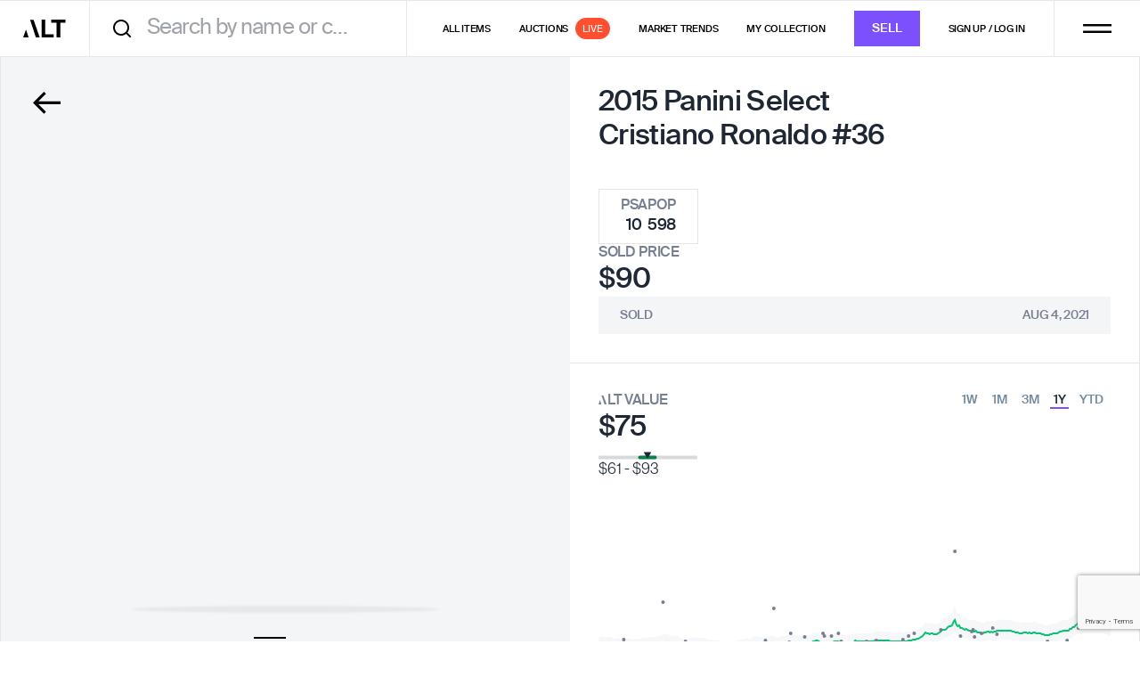

--- FILE ---
content_type: text/html
request_url: https://app.alt.xyz/exchange/select-listing?ids=2bc5ebe0-ea4c-42e8-9159-6b027982e845
body_size: 1434
content:
<!doctype html><html lang="en"><head><meta charset="utf-8"/><link rel="icon" href="/favicon.ico"/><link rel="icon" type="image/png" sizes="32x32" href="/favicon-32x32.png"/><link rel="icon" type="image/png" sizes="16x16" href="/favicon-16x16.png"/><link rel="apple-touch-icon" href="/apple-icon-180.png"/><meta name="apple-mobile-web-app-capable" content="yes"/><link rel="apple-touch-startup-image" href="/splash/apple-splash-2048-2732.jpg" media="(device-width: 1024px) and (device-height: 1366px) and (-webkit-device-pixel-ratio: 2) and (orientation: portrait)"/><link rel="apple-touch-startup-image" href="/splash/apple-splash-2732-2048.jpg" media="(device-width: 1024px) and (device-height: 1366px) and (-webkit-device-pixel-ratio: 2) and (orientation: landscape)"/><link rel="apple-touch-startup-image" href="/splash/apple-splash-1668-2388.jpg" media="(device-width: 834px) and (device-height: 1194px) and (-webkit-device-pixel-ratio: 2) and (orientation: portrait)"/><link rel="apple-touch-startup-image" href="/splash/apple-splash-2388-1668.jpg" media="(device-width: 834px) and (device-height: 1194px) and (-webkit-device-pixel-ratio: 2) and (orientation: landscape)"/><link rel="apple-touch-startup-image" href="/splash/apple-splash-1536-2048.jpg" media="(device-width: 768px) and (device-height: 1024px) and (-webkit-device-pixel-ratio: 2) and (orientation: portrait)"/><link rel="apple-touch-startup-image" href="/splash/apple-splash-2048-1536.jpg" media="(device-width: 768px) and (device-height: 1024px) and (-webkit-device-pixel-ratio: 2) and (orientation: landscape)"/><link rel="apple-touch-startup-image" href="/splash/apple-splash-1668-2224.jpg" media="(device-width: 834px) and (device-height: 1112px) and (-webkit-device-pixel-ratio: 2) and (orientation: portrait)"/><link rel="apple-touch-startup-image" href="/splash/apple-splash-2224-1668.jpg" media="(device-width: 834px) and (device-height: 1112px) and (-webkit-device-pixel-ratio: 2) and (orientation: landscape)"/><link rel="apple-touch-startup-image" href="/splash/apple-splash-1620-2160.jpg" media="(device-width: 810px) and (device-height: 1080px) and (-webkit-device-pixel-ratio: 2) and (orientation: portrait)"/><link rel="apple-touch-startup-image" href="/splash/apple-splash-2160-1620.jpg" media="(device-width: 810px) and (device-height: 1080px) and (-webkit-device-pixel-ratio: 2) and (orientation: landscape)"/><link rel="apple-touch-startup-image" href="/splash/apple-splash-1284-2778.jpg" media="(device-width: 428px) and (device-height: 926px) and (-webkit-device-pixel-ratio: 3) and (orientation: portrait)"/><link rel="apple-touch-startup-image" href="/splash/apple-splash-2778-1284.jpg" media="(device-width: 428px) and (device-height: 926px) and (-webkit-device-pixel-ratio: 3) and (orientation: landscape)"/><link rel="apple-touch-startup-image" href="/splash/apple-splash-1170-2532.jpg" media="(device-width: 390px) and (device-height: 844px) and (-webkit-device-pixel-ratio: 3) and (orientation: portrait)"/><link rel="apple-touch-startup-image" href="/splash/apple-splash-2532-1170.jpg" media="(device-width: 390px) and (device-height: 844px) and (-webkit-device-pixel-ratio: 3) and (orientation: landscape)"/><link rel="apple-touch-startup-image" href="/splash/apple-splash-1125-2436.jpg" media="(device-width: 375px) and (device-height: 812px) and (-webkit-device-pixel-ratio: 3) and (orientation: portrait)"/><link rel="apple-touch-startup-image" href="/splash/apple-splash-2436-1125.jpg" media="(device-width: 375px) and (device-height: 812px) and (-webkit-device-pixel-ratio: 3) and (orientation: landscape)"/><link rel="apple-touch-startup-image" href="/splash/apple-splash-1242-2688.jpg" media="(device-width: 414px) and (device-height: 896px) and (-webkit-device-pixel-ratio: 3) and (orientation: portrait)"/><link rel="apple-touch-startup-image" href="/splash/apple-splash-2688-1242.jpg" media="(device-width: 414px) and (device-height: 896px) and (-webkit-device-pixel-ratio: 3) and (orientation: landscape)"/><link rel="apple-touch-startup-image" href="/splash/apple-splash-828-1792.jpg" media="(device-width: 414px) and (device-height: 896px) and (-webkit-device-pixel-ratio: 2) and (orientation: portrait)"/><link rel="apple-touch-startup-image" href="/splash/apple-splash-1792-828.jpg" media="(device-width: 414px) and (device-height: 896px) and (-webkit-device-pixel-ratio: 2) and (orientation: landscape)"/><link rel="apple-touch-startup-image" href="/splash/apple-splash-1242-2208.jpg" media="(device-width: 414px) and (device-height: 736px) and (-webkit-device-pixel-ratio: 3) and (orientation: portrait)"/><link rel="apple-touch-startup-image" href="/splash/apple-splash-2208-1242.jpg" media="(device-width: 414px) and (device-height: 736px) and (-webkit-device-pixel-ratio: 3) and (orientation: landscape)"/><link rel="apple-touch-startup-image" href="/splash/apple-splash-750-1334.jpg" media="(device-width: 375px) and (device-height: 667px) and (-webkit-device-pixel-ratio: 2) and (orientation: portrait)"/><link rel="apple-touch-startup-image" href="/splash/apple-splash-1334-750.jpg" media="(device-width: 375px) and (device-height: 667px) and (-webkit-device-pixel-ratio: 2) and (orientation: landscape)"/><link rel="apple-touch-startup-image" href="/splash/apple-splash-640-1136.jpg" media="(device-width: 320px) and (device-height: 568px) and (-webkit-device-pixel-ratio: 2) and (orientation: portrait)"/><link rel="apple-touch-startup-image" href="/splash/apple-splash-1136-640.jpg" media="(device-width: 320px) and (device-height: 568px) and (-webkit-device-pixel-ratio: 2) and (orientation: landscape)"/><link rel="stylesheet" href="https://use.typekit.net/ucg0rpr.css" media="print" onload='this.onload=null,this.media="all"'/><meta name="viewport" content="width=device-width,initial-scale=1,maximum-scale=5"/><meta name="theme-color" content="#000000"/><link rel="dns-prefetch" href="https://fonts.googleapis.com"/><link rel="preconnect" href="https://fonts.gstatic.com/" crossorigin/><link rel="stylesheet" href="https://fonts.googleapis.com/css?family=Roboto:300,400,500,700&display=swap" media="print" onload='this.onload=null,this.media="all"'/><link rel="manifest" href="/manifest.json"/><script>window.sentry_release_version="19c3715663"</script><script src="https://challenges.cloudflare.com/turnstile/v0/api.js" async defer="defer"></script><script src="https://www.dwin1.com/19038.js" type="text/javascript" defer="defer"></script><script defer="defer" src="/static/js/main.8a96abf7.js"></script></head><style>html{height:100%}body{min-height:100%;display:flex;flex-direction:column;color:#1e2733;margin:0}#root{display:flex;flex-direction:column;flex-grow:1}input[type=number]::-webkit-inner-spin-button,input[type=number]::-webkit-outer-spin-button{-webkit-appearance:none;margin:0}input[type=number]{-moz-appearance:textfield}.splash-screen.available{opacity:0}.splash-screen{width:100%;height:100%;position:fixed;opacity:1;pointer-events:none;-webkit-transition:opacity cubic-bezier(.4, 0, .2, 1) 436ms;-moz-transition:opacity cubic-bezier(.4, 0, .2, 1) 436ms;transition:opacity cubic-bezier(.4, 0, .2, 1) 436ms;z-index:9999}.splash-screen-content{display:-webkit-flex;display:-moz-flex;display:flex;-webkit-flex-direction:column;-moz-flex-direction:column;flex-direction:column;-webkit-justify-content:center;-moz-justify-content:center;justify-content:center;-webkit-animation:fadein 436ms;-moz-animation:fadein 436ms;animation:fadein 436ms;height:98%}.splash-screen .insp-logo{animation:App-logo-spin infinite 20s linear;border-radius:50%;-webkit-align-self:center;-moz-align-self:center;align-self:center}@-moz-keyframes fadein{from{opacity:0}to{opacity:1}}@keyframes fadein{from{opacity:0}to{opacity:1}}.splash-screen-spinner{display:inline-block;position:relative;width:80px;height:80px;-webkit-align-self:center;-moz-align-self:center;align-self:center;border-radius:50%}.splash-screen-spinner div{box-sizing:border-box;display:block;position:absolute;width:64px;height:64px;margin:8px;border:3px solid #7c50fc;border-radius:50%;animation:splash-screen-spinner 1.2s cubic-bezier(.5,0,.5,1) infinite;border-color:#7c50fc transparent transparent transparent}.splash-screen-spinner div:first-child{animation-delay:-.45s}.splash-screen-spinner div:nth-child(2){animation-delay:-.3s}.splash-screen-spinner div:nth-child(3){animation-delay:-.15s}@keyframes splash-screen-spinner{0%{transform:rotate(0)}100%{transform:rotate(360deg)}}</style><body><noscript><div data-nosnippet>You need to enable JavaScript to run this app.</div></noscript><div id="root"></div><div id="alert-root"></div><div class="splash-screen" id="splash-screen"><div class="splash-screen-content"><div class="splash-screen-spinner"><div></div><div></div><div></div><div></div></div></div></div></body><script>const appTheme=window.localStorage.getItem("appTheme");document.styleSheets[0].insertRule(`body { background-color: ${"dark"===appTheme?"#000":"#fff"} }`)</script></html>

--- FILE ---
content_type: text/html
request_url: https://js.stytch.com/clientside-services/index.html
body_size: -37
content:
<!doctype html><html><head><meta charset="utf-8"><title>Stytch Clientside Services</title><meta name="viewport" content="width=device-width,initial-scale=1"></head><body><script src="main.5d0b4476f8d613da36e2.js"></script></body></html>

--- FILE ---
content_type: text/html; charset=utf-8
request_url: https://www.google.com/recaptcha/enterprise/anchor?ar=1&k=6LeeeQwsAAAAAITfdJy9NShyFLwxcWWvS0B4Y6TL&co=aHR0cHM6Ly9hcHAuYWx0Lnh5ejo0NDM.&hl=en&v=PoyoqOPhxBO7pBk68S4YbpHZ&size=invisible&anchor-ms=20000&execute-ms=30000&cb=7p0ix3yi6l1
body_size: 48734
content:
<!DOCTYPE HTML><html dir="ltr" lang="en"><head><meta http-equiv="Content-Type" content="text/html; charset=UTF-8">
<meta http-equiv="X-UA-Compatible" content="IE=edge">
<title>reCAPTCHA</title>
<style type="text/css">
/* cyrillic-ext */
@font-face {
  font-family: 'Roboto';
  font-style: normal;
  font-weight: 400;
  font-stretch: 100%;
  src: url(//fonts.gstatic.com/s/roboto/v48/KFO7CnqEu92Fr1ME7kSn66aGLdTylUAMa3GUBHMdazTgWw.woff2) format('woff2');
  unicode-range: U+0460-052F, U+1C80-1C8A, U+20B4, U+2DE0-2DFF, U+A640-A69F, U+FE2E-FE2F;
}
/* cyrillic */
@font-face {
  font-family: 'Roboto';
  font-style: normal;
  font-weight: 400;
  font-stretch: 100%;
  src: url(//fonts.gstatic.com/s/roboto/v48/KFO7CnqEu92Fr1ME7kSn66aGLdTylUAMa3iUBHMdazTgWw.woff2) format('woff2');
  unicode-range: U+0301, U+0400-045F, U+0490-0491, U+04B0-04B1, U+2116;
}
/* greek-ext */
@font-face {
  font-family: 'Roboto';
  font-style: normal;
  font-weight: 400;
  font-stretch: 100%;
  src: url(//fonts.gstatic.com/s/roboto/v48/KFO7CnqEu92Fr1ME7kSn66aGLdTylUAMa3CUBHMdazTgWw.woff2) format('woff2');
  unicode-range: U+1F00-1FFF;
}
/* greek */
@font-face {
  font-family: 'Roboto';
  font-style: normal;
  font-weight: 400;
  font-stretch: 100%;
  src: url(//fonts.gstatic.com/s/roboto/v48/KFO7CnqEu92Fr1ME7kSn66aGLdTylUAMa3-UBHMdazTgWw.woff2) format('woff2');
  unicode-range: U+0370-0377, U+037A-037F, U+0384-038A, U+038C, U+038E-03A1, U+03A3-03FF;
}
/* math */
@font-face {
  font-family: 'Roboto';
  font-style: normal;
  font-weight: 400;
  font-stretch: 100%;
  src: url(//fonts.gstatic.com/s/roboto/v48/KFO7CnqEu92Fr1ME7kSn66aGLdTylUAMawCUBHMdazTgWw.woff2) format('woff2');
  unicode-range: U+0302-0303, U+0305, U+0307-0308, U+0310, U+0312, U+0315, U+031A, U+0326-0327, U+032C, U+032F-0330, U+0332-0333, U+0338, U+033A, U+0346, U+034D, U+0391-03A1, U+03A3-03A9, U+03B1-03C9, U+03D1, U+03D5-03D6, U+03F0-03F1, U+03F4-03F5, U+2016-2017, U+2034-2038, U+203C, U+2040, U+2043, U+2047, U+2050, U+2057, U+205F, U+2070-2071, U+2074-208E, U+2090-209C, U+20D0-20DC, U+20E1, U+20E5-20EF, U+2100-2112, U+2114-2115, U+2117-2121, U+2123-214F, U+2190, U+2192, U+2194-21AE, U+21B0-21E5, U+21F1-21F2, U+21F4-2211, U+2213-2214, U+2216-22FF, U+2308-230B, U+2310, U+2319, U+231C-2321, U+2336-237A, U+237C, U+2395, U+239B-23B7, U+23D0, U+23DC-23E1, U+2474-2475, U+25AF, U+25B3, U+25B7, U+25BD, U+25C1, U+25CA, U+25CC, U+25FB, U+266D-266F, U+27C0-27FF, U+2900-2AFF, U+2B0E-2B11, U+2B30-2B4C, U+2BFE, U+3030, U+FF5B, U+FF5D, U+1D400-1D7FF, U+1EE00-1EEFF;
}
/* symbols */
@font-face {
  font-family: 'Roboto';
  font-style: normal;
  font-weight: 400;
  font-stretch: 100%;
  src: url(//fonts.gstatic.com/s/roboto/v48/KFO7CnqEu92Fr1ME7kSn66aGLdTylUAMaxKUBHMdazTgWw.woff2) format('woff2');
  unicode-range: U+0001-000C, U+000E-001F, U+007F-009F, U+20DD-20E0, U+20E2-20E4, U+2150-218F, U+2190, U+2192, U+2194-2199, U+21AF, U+21E6-21F0, U+21F3, U+2218-2219, U+2299, U+22C4-22C6, U+2300-243F, U+2440-244A, U+2460-24FF, U+25A0-27BF, U+2800-28FF, U+2921-2922, U+2981, U+29BF, U+29EB, U+2B00-2BFF, U+4DC0-4DFF, U+FFF9-FFFB, U+10140-1018E, U+10190-1019C, U+101A0, U+101D0-101FD, U+102E0-102FB, U+10E60-10E7E, U+1D2C0-1D2D3, U+1D2E0-1D37F, U+1F000-1F0FF, U+1F100-1F1AD, U+1F1E6-1F1FF, U+1F30D-1F30F, U+1F315, U+1F31C, U+1F31E, U+1F320-1F32C, U+1F336, U+1F378, U+1F37D, U+1F382, U+1F393-1F39F, U+1F3A7-1F3A8, U+1F3AC-1F3AF, U+1F3C2, U+1F3C4-1F3C6, U+1F3CA-1F3CE, U+1F3D4-1F3E0, U+1F3ED, U+1F3F1-1F3F3, U+1F3F5-1F3F7, U+1F408, U+1F415, U+1F41F, U+1F426, U+1F43F, U+1F441-1F442, U+1F444, U+1F446-1F449, U+1F44C-1F44E, U+1F453, U+1F46A, U+1F47D, U+1F4A3, U+1F4B0, U+1F4B3, U+1F4B9, U+1F4BB, U+1F4BF, U+1F4C8-1F4CB, U+1F4D6, U+1F4DA, U+1F4DF, U+1F4E3-1F4E6, U+1F4EA-1F4ED, U+1F4F7, U+1F4F9-1F4FB, U+1F4FD-1F4FE, U+1F503, U+1F507-1F50B, U+1F50D, U+1F512-1F513, U+1F53E-1F54A, U+1F54F-1F5FA, U+1F610, U+1F650-1F67F, U+1F687, U+1F68D, U+1F691, U+1F694, U+1F698, U+1F6AD, U+1F6B2, U+1F6B9-1F6BA, U+1F6BC, U+1F6C6-1F6CF, U+1F6D3-1F6D7, U+1F6E0-1F6EA, U+1F6F0-1F6F3, U+1F6F7-1F6FC, U+1F700-1F7FF, U+1F800-1F80B, U+1F810-1F847, U+1F850-1F859, U+1F860-1F887, U+1F890-1F8AD, U+1F8B0-1F8BB, U+1F8C0-1F8C1, U+1F900-1F90B, U+1F93B, U+1F946, U+1F984, U+1F996, U+1F9E9, U+1FA00-1FA6F, U+1FA70-1FA7C, U+1FA80-1FA89, U+1FA8F-1FAC6, U+1FACE-1FADC, U+1FADF-1FAE9, U+1FAF0-1FAF8, U+1FB00-1FBFF;
}
/* vietnamese */
@font-face {
  font-family: 'Roboto';
  font-style: normal;
  font-weight: 400;
  font-stretch: 100%;
  src: url(//fonts.gstatic.com/s/roboto/v48/KFO7CnqEu92Fr1ME7kSn66aGLdTylUAMa3OUBHMdazTgWw.woff2) format('woff2');
  unicode-range: U+0102-0103, U+0110-0111, U+0128-0129, U+0168-0169, U+01A0-01A1, U+01AF-01B0, U+0300-0301, U+0303-0304, U+0308-0309, U+0323, U+0329, U+1EA0-1EF9, U+20AB;
}
/* latin-ext */
@font-face {
  font-family: 'Roboto';
  font-style: normal;
  font-weight: 400;
  font-stretch: 100%;
  src: url(//fonts.gstatic.com/s/roboto/v48/KFO7CnqEu92Fr1ME7kSn66aGLdTylUAMa3KUBHMdazTgWw.woff2) format('woff2');
  unicode-range: U+0100-02BA, U+02BD-02C5, U+02C7-02CC, U+02CE-02D7, U+02DD-02FF, U+0304, U+0308, U+0329, U+1D00-1DBF, U+1E00-1E9F, U+1EF2-1EFF, U+2020, U+20A0-20AB, U+20AD-20C0, U+2113, U+2C60-2C7F, U+A720-A7FF;
}
/* latin */
@font-face {
  font-family: 'Roboto';
  font-style: normal;
  font-weight: 400;
  font-stretch: 100%;
  src: url(//fonts.gstatic.com/s/roboto/v48/KFO7CnqEu92Fr1ME7kSn66aGLdTylUAMa3yUBHMdazQ.woff2) format('woff2');
  unicode-range: U+0000-00FF, U+0131, U+0152-0153, U+02BB-02BC, U+02C6, U+02DA, U+02DC, U+0304, U+0308, U+0329, U+2000-206F, U+20AC, U+2122, U+2191, U+2193, U+2212, U+2215, U+FEFF, U+FFFD;
}
/* cyrillic-ext */
@font-face {
  font-family: 'Roboto';
  font-style: normal;
  font-weight: 500;
  font-stretch: 100%;
  src: url(//fonts.gstatic.com/s/roboto/v48/KFO7CnqEu92Fr1ME7kSn66aGLdTylUAMa3GUBHMdazTgWw.woff2) format('woff2');
  unicode-range: U+0460-052F, U+1C80-1C8A, U+20B4, U+2DE0-2DFF, U+A640-A69F, U+FE2E-FE2F;
}
/* cyrillic */
@font-face {
  font-family: 'Roboto';
  font-style: normal;
  font-weight: 500;
  font-stretch: 100%;
  src: url(//fonts.gstatic.com/s/roboto/v48/KFO7CnqEu92Fr1ME7kSn66aGLdTylUAMa3iUBHMdazTgWw.woff2) format('woff2');
  unicode-range: U+0301, U+0400-045F, U+0490-0491, U+04B0-04B1, U+2116;
}
/* greek-ext */
@font-face {
  font-family: 'Roboto';
  font-style: normal;
  font-weight: 500;
  font-stretch: 100%;
  src: url(//fonts.gstatic.com/s/roboto/v48/KFO7CnqEu92Fr1ME7kSn66aGLdTylUAMa3CUBHMdazTgWw.woff2) format('woff2');
  unicode-range: U+1F00-1FFF;
}
/* greek */
@font-face {
  font-family: 'Roboto';
  font-style: normal;
  font-weight: 500;
  font-stretch: 100%;
  src: url(//fonts.gstatic.com/s/roboto/v48/KFO7CnqEu92Fr1ME7kSn66aGLdTylUAMa3-UBHMdazTgWw.woff2) format('woff2');
  unicode-range: U+0370-0377, U+037A-037F, U+0384-038A, U+038C, U+038E-03A1, U+03A3-03FF;
}
/* math */
@font-face {
  font-family: 'Roboto';
  font-style: normal;
  font-weight: 500;
  font-stretch: 100%;
  src: url(//fonts.gstatic.com/s/roboto/v48/KFO7CnqEu92Fr1ME7kSn66aGLdTylUAMawCUBHMdazTgWw.woff2) format('woff2');
  unicode-range: U+0302-0303, U+0305, U+0307-0308, U+0310, U+0312, U+0315, U+031A, U+0326-0327, U+032C, U+032F-0330, U+0332-0333, U+0338, U+033A, U+0346, U+034D, U+0391-03A1, U+03A3-03A9, U+03B1-03C9, U+03D1, U+03D5-03D6, U+03F0-03F1, U+03F4-03F5, U+2016-2017, U+2034-2038, U+203C, U+2040, U+2043, U+2047, U+2050, U+2057, U+205F, U+2070-2071, U+2074-208E, U+2090-209C, U+20D0-20DC, U+20E1, U+20E5-20EF, U+2100-2112, U+2114-2115, U+2117-2121, U+2123-214F, U+2190, U+2192, U+2194-21AE, U+21B0-21E5, U+21F1-21F2, U+21F4-2211, U+2213-2214, U+2216-22FF, U+2308-230B, U+2310, U+2319, U+231C-2321, U+2336-237A, U+237C, U+2395, U+239B-23B7, U+23D0, U+23DC-23E1, U+2474-2475, U+25AF, U+25B3, U+25B7, U+25BD, U+25C1, U+25CA, U+25CC, U+25FB, U+266D-266F, U+27C0-27FF, U+2900-2AFF, U+2B0E-2B11, U+2B30-2B4C, U+2BFE, U+3030, U+FF5B, U+FF5D, U+1D400-1D7FF, U+1EE00-1EEFF;
}
/* symbols */
@font-face {
  font-family: 'Roboto';
  font-style: normal;
  font-weight: 500;
  font-stretch: 100%;
  src: url(//fonts.gstatic.com/s/roboto/v48/KFO7CnqEu92Fr1ME7kSn66aGLdTylUAMaxKUBHMdazTgWw.woff2) format('woff2');
  unicode-range: U+0001-000C, U+000E-001F, U+007F-009F, U+20DD-20E0, U+20E2-20E4, U+2150-218F, U+2190, U+2192, U+2194-2199, U+21AF, U+21E6-21F0, U+21F3, U+2218-2219, U+2299, U+22C4-22C6, U+2300-243F, U+2440-244A, U+2460-24FF, U+25A0-27BF, U+2800-28FF, U+2921-2922, U+2981, U+29BF, U+29EB, U+2B00-2BFF, U+4DC0-4DFF, U+FFF9-FFFB, U+10140-1018E, U+10190-1019C, U+101A0, U+101D0-101FD, U+102E0-102FB, U+10E60-10E7E, U+1D2C0-1D2D3, U+1D2E0-1D37F, U+1F000-1F0FF, U+1F100-1F1AD, U+1F1E6-1F1FF, U+1F30D-1F30F, U+1F315, U+1F31C, U+1F31E, U+1F320-1F32C, U+1F336, U+1F378, U+1F37D, U+1F382, U+1F393-1F39F, U+1F3A7-1F3A8, U+1F3AC-1F3AF, U+1F3C2, U+1F3C4-1F3C6, U+1F3CA-1F3CE, U+1F3D4-1F3E0, U+1F3ED, U+1F3F1-1F3F3, U+1F3F5-1F3F7, U+1F408, U+1F415, U+1F41F, U+1F426, U+1F43F, U+1F441-1F442, U+1F444, U+1F446-1F449, U+1F44C-1F44E, U+1F453, U+1F46A, U+1F47D, U+1F4A3, U+1F4B0, U+1F4B3, U+1F4B9, U+1F4BB, U+1F4BF, U+1F4C8-1F4CB, U+1F4D6, U+1F4DA, U+1F4DF, U+1F4E3-1F4E6, U+1F4EA-1F4ED, U+1F4F7, U+1F4F9-1F4FB, U+1F4FD-1F4FE, U+1F503, U+1F507-1F50B, U+1F50D, U+1F512-1F513, U+1F53E-1F54A, U+1F54F-1F5FA, U+1F610, U+1F650-1F67F, U+1F687, U+1F68D, U+1F691, U+1F694, U+1F698, U+1F6AD, U+1F6B2, U+1F6B9-1F6BA, U+1F6BC, U+1F6C6-1F6CF, U+1F6D3-1F6D7, U+1F6E0-1F6EA, U+1F6F0-1F6F3, U+1F6F7-1F6FC, U+1F700-1F7FF, U+1F800-1F80B, U+1F810-1F847, U+1F850-1F859, U+1F860-1F887, U+1F890-1F8AD, U+1F8B0-1F8BB, U+1F8C0-1F8C1, U+1F900-1F90B, U+1F93B, U+1F946, U+1F984, U+1F996, U+1F9E9, U+1FA00-1FA6F, U+1FA70-1FA7C, U+1FA80-1FA89, U+1FA8F-1FAC6, U+1FACE-1FADC, U+1FADF-1FAE9, U+1FAF0-1FAF8, U+1FB00-1FBFF;
}
/* vietnamese */
@font-face {
  font-family: 'Roboto';
  font-style: normal;
  font-weight: 500;
  font-stretch: 100%;
  src: url(//fonts.gstatic.com/s/roboto/v48/KFO7CnqEu92Fr1ME7kSn66aGLdTylUAMa3OUBHMdazTgWw.woff2) format('woff2');
  unicode-range: U+0102-0103, U+0110-0111, U+0128-0129, U+0168-0169, U+01A0-01A1, U+01AF-01B0, U+0300-0301, U+0303-0304, U+0308-0309, U+0323, U+0329, U+1EA0-1EF9, U+20AB;
}
/* latin-ext */
@font-face {
  font-family: 'Roboto';
  font-style: normal;
  font-weight: 500;
  font-stretch: 100%;
  src: url(//fonts.gstatic.com/s/roboto/v48/KFO7CnqEu92Fr1ME7kSn66aGLdTylUAMa3KUBHMdazTgWw.woff2) format('woff2');
  unicode-range: U+0100-02BA, U+02BD-02C5, U+02C7-02CC, U+02CE-02D7, U+02DD-02FF, U+0304, U+0308, U+0329, U+1D00-1DBF, U+1E00-1E9F, U+1EF2-1EFF, U+2020, U+20A0-20AB, U+20AD-20C0, U+2113, U+2C60-2C7F, U+A720-A7FF;
}
/* latin */
@font-face {
  font-family: 'Roboto';
  font-style: normal;
  font-weight: 500;
  font-stretch: 100%;
  src: url(//fonts.gstatic.com/s/roboto/v48/KFO7CnqEu92Fr1ME7kSn66aGLdTylUAMa3yUBHMdazQ.woff2) format('woff2');
  unicode-range: U+0000-00FF, U+0131, U+0152-0153, U+02BB-02BC, U+02C6, U+02DA, U+02DC, U+0304, U+0308, U+0329, U+2000-206F, U+20AC, U+2122, U+2191, U+2193, U+2212, U+2215, U+FEFF, U+FFFD;
}
/* cyrillic-ext */
@font-face {
  font-family: 'Roboto';
  font-style: normal;
  font-weight: 900;
  font-stretch: 100%;
  src: url(//fonts.gstatic.com/s/roboto/v48/KFO7CnqEu92Fr1ME7kSn66aGLdTylUAMa3GUBHMdazTgWw.woff2) format('woff2');
  unicode-range: U+0460-052F, U+1C80-1C8A, U+20B4, U+2DE0-2DFF, U+A640-A69F, U+FE2E-FE2F;
}
/* cyrillic */
@font-face {
  font-family: 'Roboto';
  font-style: normal;
  font-weight: 900;
  font-stretch: 100%;
  src: url(//fonts.gstatic.com/s/roboto/v48/KFO7CnqEu92Fr1ME7kSn66aGLdTylUAMa3iUBHMdazTgWw.woff2) format('woff2');
  unicode-range: U+0301, U+0400-045F, U+0490-0491, U+04B0-04B1, U+2116;
}
/* greek-ext */
@font-face {
  font-family: 'Roboto';
  font-style: normal;
  font-weight: 900;
  font-stretch: 100%;
  src: url(//fonts.gstatic.com/s/roboto/v48/KFO7CnqEu92Fr1ME7kSn66aGLdTylUAMa3CUBHMdazTgWw.woff2) format('woff2');
  unicode-range: U+1F00-1FFF;
}
/* greek */
@font-face {
  font-family: 'Roboto';
  font-style: normal;
  font-weight: 900;
  font-stretch: 100%;
  src: url(//fonts.gstatic.com/s/roboto/v48/KFO7CnqEu92Fr1ME7kSn66aGLdTylUAMa3-UBHMdazTgWw.woff2) format('woff2');
  unicode-range: U+0370-0377, U+037A-037F, U+0384-038A, U+038C, U+038E-03A1, U+03A3-03FF;
}
/* math */
@font-face {
  font-family: 'Roboto';
  font-style: normal;
  font-weight: 900;
  font-stretch: 100%;
  src: url(//fonts.gstatic.com/s/roboto/v48/KFO7CnqEu92Fr1ME7kSn66aGLdTylUAMawCUBHMdazTgWw.woff2) format('woff2');
  unicode-range: U+0302-0303, U+0305, U+0307-0308, U+0310, U+0312, U+0315, U+031A, U+0326-0327, U+032C, U+032F-0330, U+0332-0333, U+0338, U+033A, U+0346, U+034D, U+0391-03A1, U+03A3-03A9, U+03B1-03C9, U+03D1, U+03D5-03D6, U+03F0-03F1, U+03F4-03F5, U+2016-2017, U+2034-2038, U+203C, U+2040, U+2043, U+2047, U+2050, U+2057, U+205F, U+2070-2071, U+2074-208E, U+2090-209C, U+20D0-20DC, U+20E1, U+20E5-20EF, U+2100-2112, U+2114-2115, U+2117-2121, U+2123-214F, U+2190, U+2192, U+2194-21AE, U+21B0-21E5, U+21F1-21F2, U+21F4-2211, U+2213-2214, U+2216-22FF, U+2308-230B, U+2310, U+2319, U+231C-2321, U+2336-237A, U+237C, U+2395, U+239B-23B7, U+23D0, U+23DC-23E1, U+2474-2475, U+25AF, U+25B3, U+25B7, U+25BD, U+25C1, U+25CA, U+25CC, U+25FB, U+266D-266F, U+27C0-27FF, U+2900-2AFF, U+2B0E-2B11, U+2B30-2B4C, U+2BFE, U+3030, U+FF5B, U+FF5D, U+1D400-1D7FF, U+1EE00-1EEFF;
}
/* symbols */
@font-face {
  font-family: 'Roboto';
  font-style: normal;
  font-weight: 900;
  font-stretch: 100%;
  src: url(//fonts.gstatic.com/s/roboto/v48/KFO7CnqEu92Fr1ME7kSn66aGLdTylUAMaxKUBHMdazTgWw.woff2) format('woff2');
  unicode-range: U+0001-000C, U+000E-001F, U+007F-009F, U+20DD-20E0, U+20E2-20E4, U+2150-218F, U+2190, U+2192, U+2194-2199, U+21AF, U+21E6-21F0, U+21F3, U+2218-2219, U+2299, U+22C4-22C6, U+2300-243F, U+2440-244A, U+2460-24FF, U+25A0-27BF, U+2800-28FF, U+2921-2922, U+2981, U+29BF, U+29EB, U+2B00-2BFF, U+4DC0-4DFF, U+FFF9-FFFB, U+10140-1018E, U+10190-1019C, U+101A0, U+101D0-101FD, U+102E0-102FB, U+10E60-10E7E, U+1D2C0-1D2D3, U+1D2E0-1D37F, U+1F000-1F0FF, U+1F100-1F1AD, U+1F1E6-1F1FF, U+1F30D-1F30F, U+1F315, U+1F31C, U+1F31E, U+1F320-1F32C, U+1F336, U+1F378, U+1F37D, U+1F382, U+1F393-1F39F, U+1F3A7-1F3A8, U+1F3AC-1F3AF, U+1F3C2, U+1F3C4-1F3C6, U+1F3CA-1F3CE, U+1F3D4-1F3E0, U+1F3ED, U+1F3F1-1F3F3, U+1F3F5-1F3F7, U+1F408, U+1F415, U+1F41F, U+1F426, U+1F43F, U+1F441-1F442, U+1F444, U+1F446-1F449, U+1F44C-1F44E, U+1F453, U+1F46A, U+1F47D, U+1F4A3, U+1F4B0, U+1F4B3, U+1F4B9, U+1F4BB, U+1F4BF, U+1F4C8-1F4CB, U+1F4D6, U+1F4DA, U+1F4DF, U+1F4E3-1F4E6, U+1F4EA-1F4ED, U+1F4F7, U+1F4F9-1F4FB, U+1F4FD-1F4FE, U+1F503, U+1F507-1F50B, U+1F50D, U+1F512-1F513, U+1F53E-1F54A, U+1F54F-1F5FA, U+1F610, U+1F650-1F67F, U+1F687, U+1F68D, U+1F691, U+1F694, U+1F698, U+1F6AD, U+1F6B2, U+1F6B9-1F6BA, U+1F6BC, U+1F6C6-1F6CF, U+1F6D3-1F6D7, U+1F6E0-1F6EA, U+1F6F0-1F6F3, U+1F6F7-1F6FC, U+1F700-1F7FF, U+1F800-1F80B, U+1F810-1F847, U+1F850-1F859, U+1F860-1F887, U+1F890-1F8AD, U+1F8B0-1F8BB, U+1F8C0-1F8C1, U+1F900-1F90B, U+1F93B, U+1F946, U+1F984, U+1F996, U+1F9E9, U+1FA00-1FA6F, U+1FA70-1FA7C, U+1FA80-1FA89, U+1FA8F-1FAC6, U+1FACE-1FADC, U+1FADF-1FAE9, U+1FAF0-1FAF8, U+1FB00-1FBFF;
}
/* vietnamese */
@font-face {
  font-family: 'Roboto';
  font-style: normal;
  font-weight: 900;
  font-stretch: 100%;
  src: url(//fonts.gstatic.com/s/roboto/v48/KFO7CnqEu92Fr1ME7kSn66aGLdTylUAMa3OUBHMdazTgWw.woff2) format('woff2');
  unicode-range: U+0102-0103, U+0110-0111, U+0128-0129, U+0168-0169, U+01A0-01A1, U+01AF-01B0, U+0300-0301, U+0303-0304, U+0308-0309, U+0323, U+0329, U+1EA0-1EF9, U+20AB;
}
/* latin-ext */
@font-face {
  font-family: 'Roboto';
  font-style: normal;
  font-weight: 900;
  font-stretch: 100%;
  src: url(//fonts.gstatic.com/s/roboto/v48/KFO7CnqEu92Fr1ME7kSn66aGLdTylUAMa3KUBHMdazTgWw.woff2) format('woff2');
  unicode-range: U+0100-02BA, U+02BD-02C5, U+02C7-02CC, U+02CE-02D7, U+02DD-02FF, U+0304, U+0308, U+0329, U+1D00-1DBF, U+1E00-1E9F, U+1EF2-1EFF, U+2020, U+20A0-20AB, U+20AD-20C0, U+2113, U+2C60-2C7F, U+A720-A7FF;
}
/* latin */
@font-face {
  font-family: 'Roboto';
  font-style: normal;
  font-weight: 900;
  font-stretch: 100%;
  src: url(//fonts.gstatic.com/s/roboto/v48/KFO7CnqEu92Fr1ME7kSn66aGLdTylUAMa3yUBHMdazQ.woff2) format('woff2');
  unicode-range: U+0000-00FF, U+0131, U+0152-0153, U+02BB-02BC, U+02C6, U+02DA, U+02DC, U+0304, U+0308, U+0329, U+2000-206F, U+20AC, U+2122, U+2191, U+2193, U+2212, U+2215, U+FEFF, U+FFFD;
}

</style>
<link rel="stylesheet" type="text/css" href="https://www.gstatic.com/recaptcha/releases/PoyoqOPhxBO7pBk68S4YbpHZ/styles__ltr.css">
<script nonce="pTwpiq1TUoMuAEwJAAs1Fw" type="text/javascript">window['__recaptcha_api'] = 'https://www.google.com/recaptcha/enterprise/';</script>
<script type="text/javascript" src="https://www.gstatic.com/recaptcha/releases/PoyoqOPhxBO7pBk68S4YbpHZ/recaptcha__en.js" nonce="pTwpiq1TUoMuAEwJAAs1Fw">
      
    </script></head>
<body><div id="rc-anchor-alert" class="rc-anchor-alert"></div>
<input type="hidden" id="recaptcha-token" value="[base64]">
<script type="text/javascript" nonce="pTwpiq1TUoMuAEwJAAs1Fw">
      recaptcha.anchor.Main.init("[\x22ainput\x22,[\x22bgdata\x22,\x22\x22,\[base64]/[base64]/[base64]/ZyhXLGgpOnEoW04sMjEsbF0sVywwKSxoKSxmYWxzZSxmYWxzZSl9Y2F0Y2goayl7RygzNTgsVyk/[base64]/[base64]/[base64]/[base64]/[base64]/[base64]/[base64]/bmV3IEJbT10oRFswXSk6dz09Mj9uZXcgQltPXShEWzBdLERbMV0pOnc9PTM/bmV3IEJbT10oRFswXSxEWzFdLERbMl0pOnc9PTQ/[base64]/[base64]/[base64]/[base64]/[base64]\\u003d\x22,\[base64]\\u003d\x22,\[base64]/dMKJPRfCmm3CsEfDoMKbw5XDqsOhJMKewq4IMsOKHMOFwp3CombClxxNLMKYwrU9KGVBSEoSMMOlUHTDp8O/w5knw5RkwpBfKB7DrzvCgcOUw4LCqVYbw5/CilJAw7nDjxTDrR4+PwjDkMKQw6LCk8KQwr5ww5PDhw3Ch8OBw7DCqW/CuSHCtsOlYBNzFsO/[base64]/[base64]/e33CvcKcwo/Ci8Otw47DrMOAE8KFH8O5w47CmzfCrMKQw7VMamxEwp7DjsOycsOJNsKeJMKvwrgOOF4UYSpcQ2fDvBHDiGbCjcKbwr/CskPDgsOYYcKbZ8O9CBwbwroZJE8LwoUCwq3Cg8OEwrJtR2HDk8O5wpvCnW/Dt8Olwp5PeMOwwo9EGcOMaAXCuQViwq1lRknDkj7CmQvCsMOtP8K0C27DrMOewrLDjkZ7w6zCjcOWwpXCksOnV8KRJ0ldGcKlw7hoNibCpVXCslzDrcOpAV0mwplwQAFpYcKmwpXCvsOVUVDCnw8XWCw/Kn/DlWsYLDbDu0bDqBpyHF/[base64]/C2vCq8K8L8KFw7MFwo80w5siwqPDrcKLwpjDlnYSKkLDtcOCw4XDhcOywp3DjQBswqBnw5rDiEXCrsOaYcKTwrbDqcK7dMOweGg1J8OZwrHDmFTDjcOLasKmw79BwqUtw6XDuMOxw6vDtGrCnMKFAsOmw6/CosOKYcKpw5Aew5RHw4dELsKGwrg7wqwyZHzCvEPDoMKATsOTw7nCqnjCij5pRSXDisOMw47DjcOow6vCkcKNwo3DhirChU46wq0Kw7LCt8KLwo/DjcOiwrzDmCbDlsO7BWhsVC17w4bDnhHCl8OpNsO/[base64]/Cg8KYG2LCusKXwrnDtQc4w64Vw5Axw65IKVRaw4PDicKtZSAkw6N7bBJ4AcKKLMOTwpMYf0vDmcK/SlTDoTswF8Khf0/CqcK+XcOtXmI5SETDjcOkY1xvwqnCjE7CnMK6KCfDp8KWKypqw4kDwo4iw6ksw7drRMKoBUXDi8K/HMOoLE1nwpDDkk3CsMOOw5F/w7APeMK1w4h2w7hcwobDsMO0w6seFGFVw53Cl8KlOsK3YhHCkBN3wrzCn8KIwrcCACZZw53DgMOaLg56wonDgcKnGcOQw4DDi1lcXl/CoMOxf8OvwpDDshbDl8Oew7jCiMKTG2Z/MMODwqwmwp/[base64]/w6kgw4Jzw5plNkwoSxnCjF8rwpvDiMKEcgLDhCrDtMO2wqp0wpXCiV/DmcONM8KzGCUlK8Oja8KxHRHDuUDDqH53ScKrw5TDrcKmwo/DpwHDksO7w7jDmWrCnCp2w5QPw5YGwqVHw5DDrcKKw5nDvcOxwr8aEQV/I1bCrMOMwoEvbMKnZUkqw54Uw5fDssKJwo40w6h2wpzCoMOEw7HCsMO6w7AjCXHDqGTCpzUOw7o9wqZ8w4LDjm4kwpMqbcKaf8O1wo7CkldxcMKqGsOrwrBdw6h+w5Irw4zDk3YRwqtCEDRpOMOCXMOwwrvDn2AgUMOoKEl9AFx/OjMbw4zCiMKfw7ZKw6llRhEUXsK3w49Nw7YOwqzCmQJVw5jCq2I9wo7CiywvLxY3eipkZSZmwqEuR8KvasKHMDrDjXTCtMKMw7Q2TArDmkJtwozCqsKUwp7DkMK3w4bDkcO5w68Fw6/CiQnCnsKOaMOJwoMpw7Ruw75MIsOJSlPDnTJow6TCgcOmSlHCi0VGwpgtQcO9w4PDrGbCg8KiNyjDisK0YX7DqMKrEjvChBXDi0sKTcORw4YOw6/Dri7CjcKTwoTDm8KITcOhwpp3w4XDiMOnwp5+w57ChsKxdcOkw4IWHcOMUAB2w5/Ct8KgwocPVnnDqGrCtCkSJR8fw7/CucOpwqnCisKebcKjw4rDkkEYN8O4wrRqwonCtsK0IjLCmcKqw6vDgQU5w67ComlawpsnBcKmw6IvKsOnTcKYDsO5OsOGw6fDuxjClcOHYnYOEHXDnMOhdMKvPnVqQzMBw4R/w7V0TsOzwpwnaS4gHcOCf8KPwq7CtQDCuMOowpHCiSjDkDHCv8KxAcONwrlUHsKuXMK3ZT7DsMOXwoLDj3pZwoXDrMKPXiDDl8OgwpPDmy/DsMKsIU0Qw5VhCMOuwpVrwpHDpmXDnC8/JMODwowJYMKeRxbDszhRw5rDvcOdDsKNwqzCuHnDksOoPB7ChSXCoMODOcOoZMOLwpfDjsKmJ8OmwonChsK8w4LChEfDjsOrERBnfEnCgWpGwrwmwpMEw5TDulUKKcKpV8OvC8O/wqUrXsOMwpjDvMO0BgTDg8KZw5I0E8K7U054wq5oN8OdUTYkVV4ywrsgWSFfSsONa8OoSMO+wovDv8Ocw5Bdw6o6XsOEwqs6aFUbwpnDkFIuGMO5SU0MwrjCpcKPw6Jlw43Cm8KvcsOfw4vDpg7CqcOsJMOSwqnDkULCsi/Dm8OGwr0uwoHDinjCjMOVUcO2L2XDi8OaX8K9KMOiwoMdw7p1wqwVbmLCkn3ChTTDi8OEDkROUifCrzQXwrYmZgrCisKTWyoRGcKyw4Jtw5TDhXvDucOcw7NUw53DicO4wp9iFMOAwqluw7HDisOzckzCihHDkMO0wpZXVQfDmMOVOg/[base64]/[base64]/wqhDS8OQHzhYOsOcwroeDB9gWMO3w40MSkdNw7LDqRchw4TDs8OREcOvTTrDkXk/f0zDozFzQcOnXcKQDMO4wpLCtMKqIyotV8KXZHHDpsKEwppuZE9BV8OcFAlXwofClcKcT8O0AcKOw5/CncO5KcKSXMKZw63Cs8KhwrVRw7vCqk0tTS53csOYeMKkNX/Dq8OLw6RjLgAww7PCjcKDY8K8GGzCqcOWZn12wpU+WcKYJcKXwpI0w7suOcOfwr11wrYXwpzDtMOyDRwBJcOTbSjChWTCi8OPwpRdwrcxwqwiw4nDn8Onw4TCvFTDhifDk8O+QsK9HCd4ekPDqg/DgsKJOSNKMhJMeznDtTZySkghw5jDicKtOsKXGCEhw6zDiFTDvBHCgcOOw6/[base64]/JnQKTsKjTwE/w6QXeC54wpg5w47ChcKFw7fDncOxUi9Ew7nDkMOpw6FFV8KpaAzDkMOqwokcwpR8fQfDuMKlETR5dw/DnA7DghgUw7Mlwr8wYMO8woMnfsOlwpMuUsOZw6w6Ok4EEStgwoDCtBcVe17Cs2cGKsKITDMGfVx1USt1fMOLw7/CvcK8w4dZw5MhZ8KUFcOXwq9fwpDDicOKDQQiOCTDgcOjw6xUd8KZwpfCt1NNw6bDuAbCrsKLKcKSw75OWFQrBA5vwrpAciPDucKtHcK1fsKGT8O3wrnDq8KeL3NqMQDCvMOieXPCiFHDrw4VwqdOLsOrwrdhw73CpFJqw5/Dp8K5wqlBH8KPwobCk3TDu8Kiw6VGMCoOw6HDlcOqwqHClmIoV2ELN3LDtMOowq/CusOMwrhcw7onw6LCucOBwr94YkTClEvDlm5pfX7Dl8KCHMKwO0Iqw7/[base64]/dsOow6HDvsOAw7zCqm7CqcORw7MmKcOnesOoXwHChw/CvsKQAU7DlsKfNsKVG13Dg8OYPQEUw53DjMK0J8OdI1rCnArDvsKPwrnDvmw4ZncJwo0nwqcAw57Cm2jDpsKcwp/DsQMAJy0Lwp0uFwl8UCrCmsKRGMKcJFdPFj/DgMKvZV3CucKzZkLDuMOwAcO2w4kHwp4ATDfCo8KQwpvClMKVw6bDhcOOw5TDgcOGwqDCmsORTsOlbAnDhmfClcOOZcOfwrwbdCZPCxvDuQw4bmzCjDU7wrU4ZGZGLMKGwr/[base64]/w63DgsKGw7dwY2l0wrIKSsKZwpjDoBMewrHDiRrCjSHCpcKHw48uNMKFwpdRdRhJw7DCt3w/DTYhZ8OUAsOufBfDlUfCmkM7HSoKw6/Cq1w8BcK0JMOTRBLDgVB+LsK5w6YgQ8O5w6IhQ8Ouw67DkGwrGAxLPg0QRcOYw6vDvMOncMKyw4hOw6zCmTjCvg5qwozCs1jCi8OFwoAnw7/CiWjCukw8wr8mw4/DmhIBwqJ9w7PCmV3CmTl1DD1DFisqwqzCr8O9c8KYOAMnXcOVwrnDjMOWw6PCuMOywowPH3rCkmQ+woNVfcO9w4LDsUzDvMOkw79VwovDksKzJ0LDpsKvw7/[base64]/wpsEw73CokZ6dFzDiifDnDchNhhsGcOeeDoJw55GLFomenjCjU4kwo/DmMKcw4EwAFDDnVQ8wo4aw4PCkyRrWsKFUjR6wpBfPcOuw6JMw4LCgH0DwpfDnMOiElrDtyPDlnFrwpITUMKYw5g3wqvCosOVw6TCtScDQ8KyS8O6LQ/DgRTDsMOXw79+YcOEwrQCZcKHwoRfwohDfsKLOVnCjBbCqMKxYyUfw5ttHwDCil42wqTCt8KXYcKbf8OtBsKqw7/CiMORwrEfw557ey/Cg394XzgRw709CMKmwrsAwr7DvhQZPcOVCSZEfcOmwozDqH1ZwpNKJFzDoTDCgg/Ck3XDoMK7acK5wogNAyJPw7wqw6plwrR4TXHCiMOYREvDvzpaFsK/w5zCph91U3/DsQrCqMKgwo8nwq4sLhR9UcK6w4BbwqZ1w492Kg4fTsK2wrBLw5TCh8OWP8OWbkRZX8OYBzhuXDHDhcOTFsOHMcObRsKYw4zCpMONw4w2w54mw7DCqmZDNW5MwoDClsKHwppSw6EPYWc2w73DnmvDnMOMamTCkMOVw7/CpDXCtnDDgcOsCcODQ8ObWcKdwrpHwqZ2FArCocOMZcO+MQZTScKsCcKxw77CisOww5sRWjvDn8Kawq9UEMKxw5/DhAjDiEx0w7ocw7whw7XDlkhHw6nCrCzDn8OEXGItNGQjw4rDqWIIw7RrOAo1fzl8w7JuwrnChUHDoQDCr2Riw6AYwow3wqh3fsKoMWHDtEHCkcKcwoBPUGsywq/[base64]/wpI7wqDCgnVNwq4EwrV+w5nCqMKdV0PCh8Ktw5PDuDPDucKTwo7ClMKyQcKOw6HDmTk5K8ORw5V8GDkcwo/DmB3DmycYFGzCoTvCmlJ+HsOLVB8Ww4JRw5kOwqLCvx7CiQfCicKYO35KWcOZYT3DlnkmIFgQwoDDr8OsNEpFZMK/[base64]/CocOfwpDDi8OeMMOcCgAfwqFZC2TDmMKwwqomw4XCmyrDsFLDksOyI8OOw4Fdw7dXXGvChUDDmFdKcBjCgk7Dt8KdBRrCglhww67CncORw6bCvmV/w7p1CxLCshFSwovDqMOKAsOqPSQwAl/CiwDCs8OrwofDqsOvwp3DlsO6wqFDw6nCkMOQXy48wrVpwp3CnnHDhMOMw7hkFsOBw7wmK8Oqw6RRwrImD0bDhcKqOMOzW8O3wrzDt8OYwpFpeyR+w63DvDtxQmXDmMOUNQ5fwq3DgsK/wp8QSsOwNGBJAcK5A8O9wrzChcK6DsKVwprDqsKzcMOQDMOHaRZqwrU6YiAfbcOQA191NCzDrcKiwr4gWGwxG8KMw4DCnQs/KwJ2L8K0w5LCqcO7w7TChsKqG8Khw7zDn8OPfkDCqsOnw5LChcKQwoZuR8OlwqvCk3fDnAHCgcOWw5HCj2/[base64]/Dt8KHNB0qb8KOP8Kvw6EywrrCv8O0GsO8Z8KTBEDDuMKOwph+RMK+Oz5DE8O7w4hKwo0iM8O/GcO2w59Awog2w6fDkcOydijDlsOuwrwRKiPChMO8C8KnbFHCtGrCncO5bywyDMK9FcKXDCwIf8OUE8KSU8KdAcOhISYxPUMjZMOWEgYLOCvDvVE0w7paTFpsQ8OoHEbCvFVbw6FKw6F4VHc0w6LCtMKIPWUywokPw4xJw7bDjwHDj23DtcK6VAzCu0/CrcO4fMK7w4QXI8KbBxXCh8KVw6XDhBjDll3DhjkIwoLDjhjDscO3fMKIWgdrQn/CuMKRw71+w41iw4pDw43DucK1LcKaccKZwppKdQ5YecOTZ0kcwpEuJUg7wqcWwolpSFgnCx0OwrTDuyLDilvDpMODwpATw4nChgXDh8OjV2LDm2t5wofCigRNWivDrSRzw4XCvAAZw5LClsKsw67DnznDvG/ChScCYBYnworCmwIFw53CusODwrfCq0YGwptaJhfDnGAfwqHDlMKxJj/CsMKzUSfCvEXCtMKtw5bDo8KMworDosKbTW7CqMK+Dw4rJMKSwpfDlycxQFoMT8KlAcK/cFXCjWXCnsO7ejjCvsKtDcKlY8KAwoo/[base64]/[base64]/CjsK/UsOew4fCv8KfwqJfwpsZV8KwM1vDocKiw53Co8KdwqU5DsOBBD/CkcO0woLDjS4jHcK0CXfDpF7CnMKvFUs9woVGA8OLw4rCnW1WUlJRwqnDjRPDicORwojCnBPDj8KaLDnDiycuw4tqwq/Ck1bCt8KAwoTCuMK2NVkNKMOKFFFhw5fDucOBaSFtw4QkwqrDp8KvfFs5K8OGwqQMDsKSYz43w5zClsOcwrxIXsOrXsKcwqIvw7ANesO3w7gww57CuMOFGkvCu8KCw4V+wpZYw4jCusKndFFAPcOqAsKzMSvDqgHDi8KYwqsDwqlLw4bChmwKaW7Cs8KEwp3DocKyw4/CtCY+MB4Fw5Elw7/DoEhtEiDCjXXCucKBw6bDrgvDg8OYI0PDj8KoVRDClMOiw5knJcOKwq/CtBDDj8OjKsOTWMOxwqPCkkHCl8KrHcOKwrbCj1RZw6R0YcO4wqzDn1wqwrEbwqTCnGrDlDpOw6bCr2rDki4pTcKmGDzDukZ5JcOaGmknW8KLUsOOFRHDlCrClMOVQ2UBw4dZwr8CKcKvw6jCqcKYaX7ClcOTw7UMw611w555WR/CisO4wqQ7wqbDpzrDugDCscOqJMKlQT88ej9Sw6bDkysow4/DnMKzwoDDtRRKMm/Cl8OlA8KVwqQZBkEtHcOnacOVBnpRaEXCoMKlY1Ajwr9ew6t8EMKww5LDrcOSCMOSw4AqbsO5wr7Cm0jDmzxDZn14KcOWw7U1w5BVSEw2w5/DqUvDlMOaKMOCHRPCnsKhw40uw6oVZMOkKnDDh3bCrcObw55adMKPd1sgw4XCiMOewoNawrTDj8KCSsOFPj59wq9BCl1cwppzwpXCnCPDryPCu8KywqHDv8KGUB/DhMOYfEBKw4DChhoPwr4VWDAEw6rDtsONw5LDv8KSUMK7wpzCqMOXXsOFU8OOOcO7wrAnV8OPBMKQKcOSLHnDt1TCjnHCmMO0MxvCrMKBeQzDvsOVScOQUsKGK8Knwr7Dmm/Cu8O0woEiT8O9eMOfMXwgQMO8w5HCisK2w5IzwqPDkWTCk8ObZHTDhMK6YgA/[base64]/MF/Dp8Ouw5rDvcOaCcKlMCTDpSkbZsKIC15Aw5vDsHzCvcOCw5RCDRscwpE3wrHCn8KBwoHClMK3w5grfcOHw59Hw5TDssOwNcK1w7ASS0/[base64]/CkMOpQh7Dt13CmjTCtMOrNMOkwrtJw7zDqRIXJBktwpJNwoVxN8KxblTCsEdyanzDkMK0wrlueMKKMMKjwoIjc8O4w69KKnIBwrrDs8KfHH/DocOOwpnDosK8UTZrw6Y8IB1pKz/[base64]/[base64]/CqsKLw6nDl8KCSMO7PB4Hw4cGD0fCksOucl3CgMOCRMKgXWbCtMKUDQxcMcOVPTXCpcO0R8OMwq3DgnkKw4rChUUiBsORMsO8HHgjwq7CiTdTw69aNxUyFXsPGMK8QUUlwqpJw7bCtD4VaQrCtR3CjcK1WV0Iw5JSwotyLMOlJWVUw6TDuMKVw4gJw5PDrV/DrsK3IhEYCzULw6RnXcK3w7zDhwQiw7XCgTYiQBHDpsKiw6TCnsO5wqkAwo/Dv3RhwrzCh8KfEMO+wo1OwrzDvhbCusOQY2EyKMKtw4pLe0NFwpMxZHA2KMOMP8K3w7fDscOjLRIdZGpqLMKqwpgewpNkOmjCjg8ww4zDkmAWwrs4w6DCg1o/enjCpMOnw4NcbMOpwpnDlFbClMO5wqzDpMOuRcO6w43CiUIuwqVhXcKxw6LDvMONACMNw7nDm1/Cs8KpATXDvMOWwrHDlsOiw7nDmyDDqcKxw6jCpz0rN0RdSxNjJsKPIVUwSAB/OQ/CpRPDm0Vyw6vDqSQSBcORw4A3woXCryjDow7DqMKtwqtGBkM3U8OdSxnCo8OUAwDCgcOUw5FSwrYlFMOww6RpfMOsLA5UXcOgwrfDnR1fw4XCrjnDo2PCsVDDn8Odwq0nw5zCk1TCvTN6w6x/worDoMOHw7QrNwzCi8KffQUtVXNPw61oZFTDpsORdsKvWFFswoc/[base64]/[base64]/DqBFiRsKrPcOJZsOnZcO5w5soTcO+GyjDvMOIEMOgw45YLR7DpsO4w6DDiivDgX4XallZNUh/wrrDj0DDkxbDlMOxCU3DsgvDm3fChR/Cp8OSwroRw6tfbmAkwrXCg3cSw77DrMO/wqzDtVo2w67Dl3IyfndRw6xIbMKmwr/CgG/Dm0TDsMOIw4U5w5FBdcOlw4PCthoSw4hvOX02wr1EASQ/[base64]/wqoYXXdMw6jChcKPG8KTw5DDr8KxD8K1MCPDv8OZwpJ/wrrDvcKrwq7DrsKzWsONDVgew58Tf8KvYcOVdAg9wpoyHyzDtGw6KlRhw7nCg8KiwoJTwp/DucOdWDTChCLCmsKIN8Ovw6rCm2jCr8OHT8OMBMO0e21dw4YFGcKJMMOebMKTw6TDmHLDh8OEw5NpOsOQER/[base64]/ACZvwpPDnVR8w7kjwoZZEnLDqsOzwq/CqQMWSsOtFcKHwokyPFluwrYXPcKnWsKza1hoI3PDksKQwqnDk8K/X8Ohwq/[base64]/[base64]/Cg8KKwrXDryHDlkHDr8KOGijDt3bClFlBwqPDocOYw4Q8w63Ci8K3J8Oiw7/Cv8K9w6wodMO3wp7DgQrDkhvCrSvDpUDDm8OnB8OEwp/DnsOww77Ds8KAw6fCtmLDuMOEfsONK0HDjsK2DcKfwpUdAXwJOsOYXMO5LyYMVF/DoMOGwojDp8Oawrsxw40sKi3DhFvDvFXDqMOdwoDDnk81w792WRUuw7nDoB/CqTl8LzLDrTx4w5fCgw7CnMKhw7HDpDHCocO9w793w4www6pgwqbDj8OSwozCsCBaPwxzUDcuwp7DpsOVwpPCjMKqw5/Dj0XCqzlncEdZbsKTO1/DtSwAw63Cs8OaMMOvwrEDBMKlw7TDrMKcwqgpwozDlsKywr7CrsKnTsK1Sg7CrcKow5LCgw3DqRnDpMKVwoPCpwp9woBvw61HwpDClsO/YQcZWAHCtsO/PWrCvcOvw4PCnUBvw5nDtwLDp8KcwprCoEvCiDE+L10Iwq3CtGPCtSEfTsOfwpt6OzrDukspTMKfw6/DqmdHwobCm8O0YxbCqUzDlMORbcO3YXvCncOMHTYIQW8DL31ewpLDszXCoSwZw5bCizbCuWpXL8K/w7/DsGnDnmANw4/Dj8O4DBfCtMK8QcKdEHMMMBfDhlYbwqtGwp/ChjDDuSp0wp3DmMKjPsOcFcO1wqrDm8OmwrgtJsOBKMO0f27Cr1vDoxgCVyPDscOow54+fXQhw7/[base64]/SWnCrQNeTsKGw5TChMKBwqDCvCXDvxY9VmpMA3dlGHnDrk7Cm8KpwrvCkMK6KsOpwrfDhMODdD7Dm07DkC3Do8OWG8KcwpLDrMKKwrPCv8KjXWZUwopvw4bDr21Kw6TCi8Odw64Qw5lmwqXCvsKrfy/[base64]/CvsOhOgJDC1TCs8Orw5HCkULDgMOQXcKwDcO0BR/CrMOqYsOYHsKnXS/Doy8PKnTCr8OCLcKDw63Dn8K4KsOow4kAw7c/[base64]/[base64]/DtsKTMsKbwr/CusOYC2wsQxYLTcK/[base64]/Do8K+woQvw4IdwohkX8Omw7s4w5DDssOYRMO6bFTCrcOtw4/CnsOHMMKbPcOFwoMewpgFEU4zwrbDmsOGwp3CmjTCmsO6w798w5/DkU3CnSBdCsOnwo/Dphl/[base64]/DqMKmwphlDTkSAFBhw7YQZsOcw6xyQsK8VSlGwqjCusO/w5bDjk0mw7ozwp/DliDDsgI4MsKkw6vCjcKawpQqCCXDmg3Dn8OfwrRawrknw4lQwpogwr8ueCjCmWheZB8DLcOQZFbDlMKtDRbCvUs/KWhgw6IGwpbCoAk9wrwGPWDCtDdJw4/Dng1Gw6zDmWnDow0cLMODw77Do3YTwr7CqWoHwooYZ8K/Z8KMVcK2PMKQM8KxLUtyw51DwrvDvQ8JSw0wwrHDq8KvNhIAwrjDj1xewrw3w4LDjR7CpXnDtwDCnMO4F8K9w5s9wqQqw5ogMsOcwovCsg46QMOdKmrDrErDj8Kibh/DtwlwS1tdcsKzLAkvw5ApwqLDin5Mw4PDncKDw4TDgAsyE8KAwrDDi8OQw7N3w7cFA0JgMBPDrj/CpDbDqXzCocKDFMKswojDuBrCuXgjw4w0H8OvPFPCqcKyw4HCksKNDcKaWh8twrR9wow9w5powp4jVMKDC10+CC9dSMODFhzCrsKOw7BfwpvDjg4gw6AQwrhJwr8OWEprYFtzAcO+exHCmFTDvcOMdU5pw6nDtcK/w4xfwpjDi0sjaTcqw7zCq8KYScOyFsKtwrVvUUjDuQvCiDUqwoJoKsOVw6DCtMKXdsKJAH/ClMOLX8OAecKvG0zDrMO6w7rCvlvDvDF/w5VqQsOpwpAWw5nCksO2DzPCj8O9woQyNxt4w5Y0fU93w4J/W8O8wpPDg8OpVE4oJw/DhMKDw6fDlW/CqcOZZcKvMHrDg8KjB37CvQlUGyhgXMKUwofDkcK2w6/DgTESNsKmJU3CjmQ0wo0pwpXCmsKNTiVqJcKxfMKwKg7DqyjCvsOuPV0vOXlpw5fDsQbDqWbCtwnDu8OgYsKaCsKDwozCusO1Eyo1wrjCucOqOhlEw6TDhsOIwrfDu8O/ZMKnRmxWw6QpwoQ6wozDvMO0wowJNErCkcKkw5pVWwc2wpkoC8KiOAnCnloFUHMrw6BWWsOBZcK/[base64]/[base64]/w6rDjsKHwrLDnHjCqHDDt39MB8K2LMO4ZChowqZQwppLwqDDvsOGLjvDs39MP8KjPVzDozAPNMOGwqjCpsOFwrzCjsOBK2LDqcKZw6EBw4nDnXzDjzIRwpPDkWwnwqHCrMK6asKLwqzDucKkIwxkwo/[base64]/DjgV0wrscw6xDKhDCncK0JsOGw5x0R8OpbhPCncO9wqHCiAoPw4pMdcKVwpxGaMKMSWt8w6A/woXCvcORwpokwqpqw5FJVCjCpsKywrrDhsOtwqgAJsOjw7PDlFkPwq7DlcOvwofDm1ArK8KNwq0MFiRmLcOBw43DssKrwrIRajErw4MDw6/DgCPCjz4jZMKyw5bCkzDCvMKtOMOcU8O7wqBcwpBeQDQMw7TDnWLCjMO0bcOww6NywoAFKcOtw79cwpjDvHtXEhRRZmhlw6VHUMKIwpZTw4fDqMO7w4A0woXCpW/CrsKIw5rDkDrDuHYlwq4FcWLDt0Ifw6LDtE7DnxrCpsKQw5/[base64]/[base64]/CoV4zw7c9woM8w6jCisKiwqzDosOXecO4K8Oiw5MTworDrMK5w5hLw4DConhieMKnPcO8R2/DpsK2THTCsMOAw6k2wo9Jw4kzesOFbsOPwr4fw7vCjizDn8KtwrHDlcObBRVHw78sR8OcUcOOe8OZSMOCXnzCsBoawrXDi8OqwovCpW5IF8KiF2wsX8Otw4JRwppeG3zDigZ/w4Z7w7XCuMK7w5sxNcOkwo/CjsOdKmrDr8KHw55Pw7EPw4dDNcKiw7Yww7htKl7DhxjCi8OIw5kzwp5lw7PCkcKFeMKDayPCpcOvHMOtMkbCl8KFEQLDmlVcRT/[base64]/[base64]/DqcO2wobDsMOQw4XCgsOPeMKCOcK/V8OqSsONwqtbasKPbjwcwqjDs3TDsMKOdMOVw7ghd8O4Q8Ohw49bw7UxwpbCg8KNUQ3DpTvCmiMIwqvCtAzCm8OXUMOrw6s6bcKwPAhpw6YuY8OkKAEWX21zwr3CvMO/[base64]/w7LChsKfbjcGw7lmwrx0Vn0jw63DrSrCgsOtNnbCnj/ClEnCssKTB0sJI2sAwpHDhsOdDMKXwqfCk8KcC8KjWMOUZQHDrMOGYWTDoMKTIwE2w5YgTikGwqZYwoAdKcOwwpAIw6vCiMKJwocRTRDCj0pNSmnDhnHCucOUw4DDncKRHsO8wr/[base64]/wp4kwplLw61Aw5PDrsOPw6bDvcKVVATCnQpsXF59IjAkwp5swqkuwq9Yw7lkGF7DpUPDgMKPw51Awr1yw5bChkcew4nCiwLDi8KJw6TCh2/Dpw3ChMOoNx1vAMOnw5VRwrbClsOkwqs1w6Ulw4cHG8O2wpPDtsOTDFTCgsK0wqsLwp3Dvwgqw4zDl8K0c1IdTzPCr2B9aMOICEDDuMKBw7/ClRXCgsKLw4jCvcKmw4EhMcKuQcKVJ8O+w7nDn0ZJw4d9wqXDsToNGsKnNMK6dBzDo2tCIMKzwpzDqsONFjMMK2jCkGXCjSXCjEYbHcOEasODQFHConLDhhvDrXTDh8OhRMOcwqjDocOuwpZ1ehLDkcOGEsOfwpXCuMKrJMOlEDANVlHDu8O/AsKsN1I0wq92w4vDsxwMw6fDsMKpwr0aw4wzWlI3GhxrwoRwwo/CsHg1YMK0w7fCoXBTIh/[base64]/CoCfCvVUIw6LDmsOTwqXCv8Orw57CkcO9wpolw5XDkcOCfsKqwrfCmFROwqgpTW/CvcKUw6vDk8KbA8OFZU/DusOmSEXDuF7DrMKrw6A3FsKNw4vDhV/Cr8K0dyF/S8KRccOVwpLDr8KDwpUQwrXDtkgmw4HDosKjw5loN8OGasKdbF7ClcO+AMKUwokEO294Q8Kow5xqw6FeOMKAc8KDw7/Cp1bCo8O2HMKlNVHDisK9f8OlCMKdw75QworDk8OEAkh7Z8OqOEcFw4Zjw4pwVwMrXMOWSzV/[base64]/RMOQIMKZw4d/w4kIfSzDn8OnwqTDgzlDw5PCsnMswq/Dr3Qmw7fCnBsKwq9PF2nCll/[base64]/VTHDhynDjcKtfMO7w53CgMKgXSHDu8KnTS/[base64]/ecOqw4gaw591bWE2wrrCicKcZBdCw7xHw6TCp3Ztw4IlMB0ow6ssw7nDoMOYI2BuVAjDisOEwrhKecKtwpfCo8ORGcK4fMOiC8KqYBHChsKowrHDqMOtKzERbEnCsnVnwo7Dpz3CssO9AMO/MMOnTGF4JsK0wonDr8Oxw7UPAMKHZMKjZsK6HcKLw6gdwpFVwqjDlWlUw5/Ck1s3wp/[base64]/KGZWQsOMw5IQwpPDpcOYwrDCl37Dt8O5CRhcdMKBbDJVXwISUQDCtBc0w6PCi04iGsOKPcO0w4bCjnHCvzE+woE6FsKxEiJowpBHHEHCiMOzw45yw4l0cUDCsVwNdsONw69dAMO/EmjCrcKqwqPCsT3DucOOwroPwqVUA8K6NsKSwpfCqMOuaE3Dn8KKw63Cj8KRBn3CswnDoitmwq4Pwo/CiMO4NHrDlTPCrMOoKC7DmcOAwoREcsOAw508w6crHhc9d8KwNnjClsO5w75Yw7nCtcKPw54iRgLDkWHCkBVsw5kXwrMSHlwlwptyRSzDkyspw73CksK9dEtPwpJjwpQgwp7Co0fCtmbCgMOZw7/DusKqJRVAUcOswr/DlTLCpig+JcKPQMORw6RXNsO1wqXDjMKowqDDncK0TjB/aRHDrXfCrcOawoHChRM+w6zCpcOsJEnCucK7W8OeO8OywrnDuR/Cqz0ncGfDtV8Uwo7DgiNQYsOqNcKZZGTDpXfCiEMycMO7AsOMwpjCgUAPwovCqsK2w4VdICvDq0tCOD7Duzo7w5XDvlbDhE7DqjFIwqg3wqvCmENOI0UgQcKtGkQ+ccO6wrwcwqMzw6sOwoUjTBfDnwFUL8OEbMKjw4jCnMOtw5zCiGc9S8Oww5A0fMKME0w/YgtlwodDw4l2wqHDrsO1CMOpw6nDnMOabhoQKHrDiMOxwpgKw6o7wqXDtD7CrsK3wqdCwqTClwPCgcOmPjwAeXvDlcK1D3Y/w7/CvxXCtMOywqNsd0wzwrYEKMKnXcOpw60JwowDGMK4wo/[base64]/Cs2BSTcK5W8OzwqEBwr46wrUiwqPDscKGwpDCpB7Dq8KuWCPDrcKRSMK/UhDDny81w4gZB8Kswr3CrsOxw7o4wrNKwp5KWDTDiDvDuQUIwpLDpsOpZcK/ekEQw40Cwr3CrcOrwrbCosK6wr/Cv8Kwwowpw4wsHXYyw7omNMO6w4jDhlNhGh1RfcKbwqvCmsKBM3zCq2HDjlQ9KcKxw6XDusK+wr3CmVIewozCoMOoX8OZwoNEEgXCpMK7dSEjw5vDkD/Dh2Vvwp9tK1pjcTrDqFnCgsO/[base64]/HcKxXcKrw7PCscO1QcOVX8OtwrIodXHCusK/wr/CtMOew50owp/[base64]/CgSYIwqrCgMOBT8OXwr3DpcKqw40xeXfCjQHCncK3wrDChRU/wrwBcMOww7jDuMKMw4nCisKFDcOiAcK2w7zDgcO2w4PCr1zCsgQcw77CminColdaw4XCmCpQwpjDqxxtwqbCh0vDik3DlcKzKsO1HsK9RMK7w48qwp/[base64]/[base64]/CplLCj0w6wq00wq4KwrjDtMO3wqgHw4bCn8KxwoDDmQnDhBPDrR53woVYYUXDqcOGw6jCrMK/w4jDmMOaKMKLLMOuw6nDoBvCscOVwrFdwq/CgXlRwoHDn8K/[base64]/Cs8OywqrCnwtBTcOJwpHCtcK0Zz3DnMOLw7wScMOYw58VGsKSw4pwEsOvTRHCmsKSJcObTV7Dr3lEwoMqX1fCqMKFwoPDoMOvwpXDjcOBfVd1wqDDgMK3woEXZX7DhMOGQk/DocO6ZVTDhcOyw6EXRMOlUcKNwpsDRWzDhMKRw7XDuH3CscKnwonCoivDlsKAwrkOXUVfGVEsw7vDpsOoYjTDqSoBEMOCwql/w5s6wqFGQ0fDncOZWXDDqsKLd8OHw7HDtHNMw6XCoz1HwrRtw5XDqxnDnMOqwqVmEcKuwq/CosOXw5DClMKHwoB5EwrDuz50U8Oow7LCl8KXw7HDhsKow53CpcK9L8OpaErCuMO6wo0RKUVzKsOpEmnCvsKwwp/CgcOoU8KnwqrCikXCk8KUwovDsGJ+w4jCqMK8P8OoGsOjdlxyL8KHbxFxEWLCkTJvwr5WZVp2D8OYwpzDiX/DnAfDnsOdIMKVf8OGwrrDp8KRw6zCvjoWw6lUw710Q0EPwqTDicKmN24ZRcORwoh3W8KpwpHCgTLDg8KkO8KBdcO4dsK/U8KXw75MwqEXw61Nw7oZwo8+KmLDoSzCnnYbw64gw7IJESPCrMKHwrfCjMOaE1PDiQTDo8K7wpvDsAZJw7rCg8KYH8KJYMO8wpLDtClmw5nCoQXDmMOVwpnCq8KIIcKQGh0Ow7DCm19Wwqobwo1pNChkfn/DqcONwpMST2lLwrzClQ/DimPDqjQYGHNoC1Anwqpiw7bCjsOxwr7DjMKXS8OhwoQdwqcJw6I6wovDlcKawpTDvMKjbcKPOANmDFQIDMO/wphRwqAcw4kdw6PCvTATP3lyMMOcMcKaVE3CmcOhf3l8wrLCvMOKwqfCsW/DmkzCi8OFwpDCpsK1wpM1w4PDv8KOwonCqS9Xa8KIwqDDoMO8w4d1RcKqw7/DgMKBw5MTSsOfQTrCpVthwpLCn8Opf2DDtToFw7k1JHlyKEbDkMKHZgYlw7JFwocNfzhOREsrw4jDscKEwqBwwpc/[base64]/CpsOwwqAaJsOgGjjCosOBImpcLcOiw6jCqRnDh8OWNF0/woXDhjbCsMKSwozDo8OsWS7DocKpwpbCjl7Ckmcvw7rDmcK4wqI0w7MVwrHCocKiwr7DuFfDgcK2wpjDknFwwrFnw70Iw4TDtcKeHsKUw74tBsO0a8OpWivCh8KCwpktw5LCowbCqyoRSRTCoDsKwpfDjhRnTCrCnwvCusONX8ONwqgXYD7DhsKoMmMgw67Cu8O/[base64]/CjcOBLFwEw4s2fwNQGMKKwrTCoVZTD8OSw5DCkMKQwqXCvCXCiMOmw5PDqMOAesOKwrnDkcOGcMKmwozDtMObw7wNWsOJwpQrw4XCghRjwq8ew68QwokZaC3CqTF/w6sVcsOjbsOAW8Ktw5l9V8KoRMKqw4jCr8OfWMKPw4XCvQorUgbCqSbDiTbDk8KrwpN0w6QKw4AhLMOzwo5/w4dRPV/CjMOywp/CjcO6woXDu8KbwrDCg0jCmsKpw5dww446w7zDtGHCsXPCpDkJO8OkwpM0w57DthLCvlzDmwx2MGzCiRnDnWo1wo4mfW/Dq8Ouw7HDucKiwpl1JcK9IMOUPsOMRMK+wqg6w4IdH8ORw4gnwqXDt1o4eMOaGMOEO8KpEDPCicKwOznCjcKrwo3Cv0nDuUA+TcK3wrHCogYaIhpCw7vChcOwwoR7w7g+woLDgyY2w5LCkMOtwpYkQ2/[base64]/w48rwrPCkcKWPBPDusOTUMK7FcKXw7TDucOPw6rCnTXDhTATEzfCijlmI2/[base64]/CpsOlw4rCqG3DlsKJw77ChMKGFUhSeU3Cvn7DhcOeLirDjGPDkCbDisKSw7Jmwogvw6/CtMKrwonDncO5fHnCqMKFw6pCJR5tw5gWGMOwbMKSEMKGwpZgwpDDmMODw48JVcKkwqzDsC08wrfDjsOxQcOwwoQDccOZR8KsD8OoTcOJw53Dun7DhcKhZMK7WkbChAXDhwt2wqlEwp3CrGrCgy3ClMKVbMKuTQ3DgsKiecKbU8OLFz3CosKswrDDuH4ICMOFCMO/w6LDsADDi8Kjw43CqsKCAsKDw4rCtsOgw4nDjwoENMOzccOAIl0PXsOMcT/DjxLDjcKHYMK1acK1wrzCrMKBOTbCusK+wq/Cvg5mw6zDt2RtS8OUZwIcworCtDHCosK1w4HDuMK5w6AqJcKdwp/CnsKpE8K7w784woHDpcKiwoDCk8O2MRs5wrVYSHLCpHjCkmnCqxjDqh3DrcO8a1Mpw6jCoy/DunoEd1HCtMObFsKnwo/[base64]\x22],null,[\x22conf\x22,null,\x226LeeeQwsAAAAAITfdJy9NShyFLwxcWWvS0B4Y6TL\x22,0,null,null,null,1,[21,125,63,73,95,87,41,43,42,83,102,105,109,121],[1017145,333],0,null,null,null,null,0,null,0,null,700,1,null,0,\[base64]/76lBhnEnQkZnOKMAhnM8xEZ\x22,0,0,null,null,1,null,0,0,null,null,null,0],\x22https://app.alt.xyz:443\x22,null,[3,1,1],null,null,null,1,3600,[\x22https://www.google.com/intl/en/policies/privacy/\x22,\x22https://www.google.com/intl/en/policies/terms/\x22],\x22iuOoB+VRXp56FQUiYdzO6XxtRT0xQfbLlE88P4B17bk\\u003d\x22,1,0,null,1,1769004073681,0,0,[117,155,52,247],null,[148,232],\x22RC-V-C-PCXsF9xYTQ\x22,null,null,null,null,null,\x220dAFcWeA5rozCne9e0-IJuJRHNriXZyZwwThI35wy4C9WojpALfm10Hp5lv5ok-VyVut-v7mXhWk2CDaQq0JXYjI9QOMmwHnB6IQ\x22,1769086873605]");
    </script></body></html>

--- FILE ---
content_type: text/javascript; charset=utf-8
request_url: https://app.link/_r?sdk=web2.86.5&branch_key=key_live_onYuzEr8AG8I3PqLY95lNmicstlIS2Rr&callback=branch_callback__0
body_size: 70
content:
/**/ typeof branch_callback__0 === 'function' && branch_callback__0("1542506650258859497");

--- FILE ---
content_type: application/javascript
request_url: https://app.alt.xyz/static/js/8327.347eefcc.chunk.js
body_size: 26750
content:
"use strict";(self.webpackChunkplatform_client=self.webpackChunkplatform_client||[]).push([[8327],{48327:function(t,e,i){i.d(e,{Z:function(){return gr}});var r=i(50678),h=i(72791),l=i(65764),c=i(57689),o=i(43305),a=i(74142),n=i(94162),s=i(4565),d=i(50228),x=i(17205),y=i(16852),f=i(87252),g=i(17909),p=i(23337),C=i(44602),j=i(87702),w=i(29877),u=i(9617),k=i(66417),m=i(71180),L=i(82689),E=i(42871),v=i(80137),b=i(55589),T=i(23414),Z=i(34556),M=i(80184);function A(t){var e,i=t.cartItems,l=t.onClose,c=t.setError,o=t.setPurchasedItems,A=t.setSelectedPaymentMethodId,I=t.setState,S=t.setStep,_=t.selectedPaymentMethodId,O=t.setTotalPaid,P=(0,h.useContext)(m.$).currentTheme===L.Py,N=(0,a.Z)(),D=(0,h.useState)(!1),B=(0,r.Z)(D,2),W=B[0],R=B[1],U=(0,k.x)("MyCollection","cardsState",w.Zl.DEFAULT),F=(0,r.Z)(U,1)[0],H=(0,k.x)("MyCollection","sortingAttribute",w.se.LAST_UPDATED_AT),Y=(0,r.Z)(H,1)[0],V=(0,k.x)("MyCollection","sortOrder",w.As.DESC),z=(0,r.Z)(V,1)[0],G=(0,k.x)("MyCollection","searchTerm",""),K=(0,r.Z)(G,1)[0],X=(0,h.useMemo)((function(){var t={input:{filters:{myCollection:!0,myCardsState:F},limit:w.t8,offset:0,searchTerm:K,sortOrder:z}};return Y&&(t.input.sortingAttribute=Y),t}),[K,Y,z,F]),Q=(0,E.Uq)(i),J=(0,h.useMemo)((function(){return{input:{listingDetails:Q,paymentMethodId:_}}}),[Q,_]),q=(0,u.MSp)({fetchPolicy:"network-only",skip:!Q.length,variables:J}),$=q.data,tt=q.error,et=q.loading,it=q.refetch;(0,h.useEffect)((function(){Q.length>0&&_&&it(J)}),[J,it,Q.length,_]);var rt,ht,lt=(0,u.bz8)({awaitRefetchQueries:!0,onCompleted:function(t){R(!1);var e=t.chargeListings.state;e&&e!==Z.SR.FAILED?((0,y.v4)({event:y.T8.CONFIRM_PAYMENT,label:y.o0.COMPLETE,totalItems:yt}),I(e),S(Z.Z6.CHECKOUT_SUCCESS)):((0,y.v4)({event:y.T8.PAYMENT_FAILED,reason:Z.Bz.UNEXPECTED}),c(Z.Bz.UNEXPECTED),A(null===at||void 0===at?void 0:at.id),S(Z.Z6.CHECKOUT_ERROR))},onError:function(t){R(!1);var e="ChargeListingsOperationError"===t.__typename?t.type:Z.Bz.UNEXPECTED;(0,y.v4)({event:y.T8.PAYMENT_FAILED,reason:e}),c(e),A(null===at||void 0===at?void 0:at.id),S(Z.Z6.CHECKOUT_ERROR)},refetchQueries:[{query:u.TP$,variables:X},{query:u.V1y}]}),ct=(0,r.Z)(lt,1)[0],ot=null===$||void 0===$||null===(e=$.checkoutDetails)||void 0===e?void 0:e.details,at=null===ot||void 0===ot?void 0:ot.paymentMethodDetail,nt=tt,st=Number((null===at||void 0===at?void 0:at.feePercentage)||0),dt=Boolean(st),xt=et,yt=i.length,ft=function(){(0,y.v4)({event:y.T8.CLICK_PAYMENT_METHOD}),A(_||(null===at||void 0===at?void 0:at.id)),S(Z.Z6.SELECT_PAYMENT_METHOD)};if(xt)ht=(0,M.jsx)(j.Z,{message:"Loading checkout details...",sx:{alignItems:"center",height:"auto",justifyContent:"center",padding:N.spacing(8,4)}});else if(nt)ht=(0,M.jsx)(n.Z,{px:4,py:3,sx:{borderBottom:"1px solid ".concat(N.palette.vega.stroke.weak)},children:(0,M.jsx)(s.Z,{color:"vega.error",variant:"vegaBody3",children:"Error loading checkout details. Please try again later."})});else{var gt;if(rt=(0,M.jsxs)(n.Z,{alignItems:"center",direction:"row",sx:{borderBottom:"2px solid ".concat(N.palette.vega.stroke.weak),overflowX:"auto"},width:"100%",children:[i.map((function(t){return(0,M.jsx)(n.Z,{px:4,py:1.5,sx:{backgroundColor:"vega.background.banner",borderRight:"2px solid ".concat(N.palette.vega.stroke.weak)},children:(0,M.jsx)(f.Z,{alt:"Image of ".concat(t.displayName),imageUrl:(0,b.DD)(t.listingImage),height:g.HQ,view:"FULL_SCREEN_DRAWER_MOBILE"})},t.listingId)})),1===yt&&(0,M.jsx)(n.Z,{justifyContent:"center",px:4,py:1.5,children:(0,M.jsx)(s.Z,{variant:"vegaBody3",children:i[0].displayName})})]}),at){var pt=at.imageUrls,Ct=pt.darkUrl,jt=pt.lightUrl;gt=(0,M.jsx)(C.Z,{showArrow:!0,label:"Payment method",onClick:ft,primaryActionButton:(0,M.jsx)(d.Z,{component:"img",sx:{height:32,objectFit:"contain",width:32},alt:"Payment method icon",src:P?Ct:jt}),sx:{borderColor:"vega.stroke.fade"},value:"**".concat(at.last4),"data-testid":"checkout-drawer-content-payment-method-button"})}else gt=!_||""===_.trim()||tt||at?(0,M.jsx)(C.Z,{label:"Payment method",onClick:ft,showArrow:!0,sx:{borderColor:"vega.stroke.fade"},value:"Add","data-testid":"checkout-drawer-content-add-payment-method-button"}):(0,M.jsx)(C.Z,{label:"Payment method",showArrow:!0,sx:{borderColor:"vega.stroke.fade"},value:"Loading...","data-testid":"checkout-drawer-content-loading-payment-method-button"});ht=(0,M.jsxs)(d.Z,{children:[yt>1&&(0,M.jsx)(C.Z,{label:"No. of items",sx:{borderColor:"vega.stroke.fade"},value:(0,T.b1)(String(yt))}),(0,M.jsx)(C.Z,{label:"Purchase amount",sx:{borderBottom:"8px solid ".concat(N.palette.vega.stroke.fade)},value:ot?(0,v.HR)(ot.totalPrice):"--"}),gt,ot&&dt&&(0,M.jsx)(C.Z,{label:"Credit card fee (".concat((0,v.rl)(100*st,2),")"),sx:{borderBottom:"8px solid ".concat(N.palette.vega.stroke.fade)},value:(0,v.HR)(ot.paymentMethodFee)}),(0,M.jsx)(C.Z,{label:"Total",sx:{borderColor:"vega.stroke.fade"},value:ot?(0,v.HR)(ot.totalPaymentDue):"--"}),(0,M.jsx)(C.Z,{label:"Delivery",sx:{borderColor:"vega.stroke.fade"},value:"Alt vault"})]})}return(0,M.jsxs)(n.Z,{children:[(0,M.jsx)(p.Z,{onDrawerClose:l,onBackClick:l,showBackButton:!0,testId:"checkout-header",title:"Confirm details"}),rt,ht,(0,M.jsx)(d.Z,{mx:4,mt:4,children:(0,M.jsx)(x.Z,{color:"vegaPrimary","data-testid":"confirm-payment-button",disabled:xt||W||Boolean(_&&!at),onClick:function(){at&&(R(!0),o(i),(0,y.v4)({event:y.T8.CONFIRM_PAYMENT,label:y.o0.START,totalItems:yt}),O(null===ot||void 0===ot?void 0:ot.totalPaymentDue),ct({variables:{input:{listingDetails:Q,paymentMethodId:at.id,paymentMethodType:at.type}}}))},sx:{width:"100%",height:g.FX},variant:"contained",children:"Confirm payment"})})]})}var I=i(18489),S=i(93385),_=i(65209),O=i(47690);function P(t){var e=t.icon,i=t.name,r=t.onSelect,h=t.subtitles,l=t.txTime,c=t.type,o=t.image,d=t.label,x=(0,a.Z)();return(0,M.jsxs)(n.Z,{alignItems:"center","data-testid":"PAYMENT-METHOD-".concat(c),direction:"row",justifyContent:"space-between",onClick:r,sx:{borderBottom:"1px solid ".concat(x.palette.vega.stroke.weak),cursor:"pointer",padding:x.spacing(3,4),"&:hover":{backgroundColor:x.palette.vega.background.fade}},children:[(0,M.jsxs)(n.Z,{direction:"row",children:[(0,M.jsx)(e,{}),(0,M.jsxs)(n.Z,{ml:2,children:[(0,M.jsxs)(n.Z,{direction:"row",children:[(0,M.jsx)(s.Z,{variant:"vegaSubtitle2",children:i}),Boolean(d)&&(0,M.jsx)(_.Z,{label:null===d||void 0===d?void 0:d.toUpperCase(),size:"small",sx:{backgroundColor:"vega.primary.weak",color:"vega.tempPrimary.medium",fontSize:11,marginLeft:x.spacing(.5)},variant:"filled"})]}),(0,M.jsx)(n.Z,{direction:"row",display:"inline-block",sx:{maxWidth:345},children:h.map((function(t){return(0,M.jsx)(s.Z,{variant:"vegaBody4",color:t.bold?"vega.text.strong":"vega.text.fade",children:"".concat(t.text," ")},t.text)}))}),o]})]}),(0,M.jsxs)(n.Z,{alignItems:"center",direction:"row",children:[(0,M.jsxs)(n.Z,{alignItems:"flex-end",mr:2,children:[(0,M.jsx)(s.Z,{textTransform:"none",variant:"vegaSubtitle3",children:l}),(0,M.jsx)(s.Z,{color:"vega.text.fade",variant:"vegaBody2",children:l!==O.zl&&"business ".concat((0,v._6)(Number(l),"day","days"))})]}),(0,M.jsx)(S.Z,{sx:{color:x.palette.vega.text.muted,width:20}})]})]})}var N="[data-uri]",D=i(97498),B=i(94131);function W(t){var e=t.height,i=void 0===e?40:e,r=t.width,h=void 0===r?40:r,l=(0,a.Z)(),c=l.palette.vega.text.strong,o=l.palette.vega.text.invert;return(0,M.jsxs)("svg",{width:h,height:i,viewBox:"0 0 ".concat(h," ").concat(i),fill:"none",xmlns:"http://www.w3.org/2000/svg",children:[(0,M.jsxs)("mask",{id:"path-1-outside-1_2358_4953",maskUnits:"userSpaceOnUse",x:"1.125",y:"11.75",width:h,height:i,fill:c,children:[(0,M.jsx)("rect",{fill:"white",x:"1.125",y:"11.75",width:h,height:i}),(0,M.jsx)("path",{d:"M3.125 14.375C3.125 14.0298 3.40482 13.75 3.75 13.75H30C30.3452 13.75 30.625 14.0298 30.625 14.375V29.375C30.625 29.7202 30.3452 30 30 30H3.75C3.40482 30 3.125 29.7202 3.125 29.375V14.375Z"})]}),(0,M.jsx)("path",{d:"M3.125 14.375C3.125 14.0298 3.40482 13.75 3.75 13.75H30C30.3452 13.75 30.625 14.0298 30.625 14.375V29.375C30.625 29.7202 30.3452 30 30 30H3.75C3.40482 30 3.125 29.7202 3.125 29.375V14.375Z",fill:o}),(0,M.jsx)("path",{d:"M1.875 14.375C1.875 13.3395 2.71447 12.5 3.75 12.5H31.25C32.2855 12.5 33.125 13.3395 33.125 14.375L28.125 15H4.375L1.875 14.375ZM33.125 29.375C33.125 30.4105 32.2855 31.25 31.25 31.25H3.75C2.71447 31.25 1.875 30.4105 1.875 29.375L4.375 28.75H28.125L33.125 29.375ZM3.75 31.25C2.71447 31.25 1.875 30.4105 1.875 29.375V14.375C1.875 13.3395 2.71447 12.5 3.75 12.5L4.375 15V28.75L3.75 31.25ZM31.25 12.5C32.2855 12.5 33.125 13.3395 33.125 14.375V29.375C33.125 30.4105 32.2855 31.25 31.25 31.25L28.125 28.75V15L31.25 12.5Z",fill:c,mask:"url(#path-1-outside-1_2358_4953)"}),(0,M.jsx)("path",{d:"M17.1183 16.25C20.2823 16.2502 22.8469 18.8155 22.8469 21.9795C22.8467 25.1434 20.2822 27.7078 17.1183 27.708C13.9543 27.708 11.389 25.1435 11.3889 21.9795C11.3889 18.8154 13.9542 16.25 17.1183 16.25ZM17.1633 18.8545C16.8757 18.8545 16.6429 19.0874",fill:c}),(0,M.jsx)("path",{d:"M5 23.75C5.34518 23.75 5.625 24.0298 5.625 24.375V26.875C5.625 27.2202 5.90482 27.5 6.25 27.5H8.125C8.47018 27.5 8.75 27.7798 8.75 28.125C8.75 28.4702 8.47018 28.75 8.125 28.75H6.25C5.21447 28.75 4.375 27.9105 4.375 26.875V24.375C4.375 24.0298 4.65482 23.75 5 23.75Z",fill:c}),(0,M.jsx)("path",{d:"M28.75 20C28.4048 20 28.125 19.7202 28.125 19.375L28.125 16.875C28.125 16.5298 27.8452 16.25 27.5 16.25L25.625 16.25C25.2798 16.25 25 15.9702 25 15.625C25 15.2798 25.2798 15 25.625 15L27.5 15C28.5355 15 29.375 15.8395 29.375 16.875L29.375 19.375C29.375 19.7202 29.0952 20 28.75 20Z",fill:c}),(0,M.jsx)("path",{d:"M35.2079 9.375C36.4735 9.375 37.4999 10.4013 37.4999 11.667V26.1807C37.4998 27.4463 36.4735 28.4727 35.2079 28.4727H33.6805V27.1865C34.1166 27.1859 34.9999 27.1627 34.9999 26.25V11.7363C34.9999 11.3144 35.0001 10.625 33.6805 10.625H8.47253C8.05065 10.625 7.49988 11.2451 7.49988 11.667H6.18054C6.18054 10.4013 7.20688 9.375 8.47253 9.375H35.2079Z",fill:c}),(0,M.jsx)("circle",{cx:"16.69",cy:"21.69",r:"4.69"}),(0,M.jsx)("path",{d:"M17.6097 19L19.8333 25H18.4495L16.3333 19H17.6097ZM16.3226 25H14.3333L15.3685 22L16.3226 25Z",fill:"white"})]})}var R=i(15440),U=i(24394),F=i(31023);function H(t){var e=t.size,i=void 0===e?40:e,r=(0,a.Z)().palette.vega.text.strong;return(0,M.jsx)("svg",{xmlns:"http://www.w3.org/2000/svg",width:i,height:i,fill:"none",children:(0,M.jsx)("path",{d:"M20.7778 3.33333C10.9644 3.33333 3 11.2978 3 21.1111C3 30.9244 10.9644 38.8889 20.7778 38.8889C30.5911 38.8889 38.5556 30.9244 38.5556 21.1111C38.5556 11.2978 30.5911 3.33333 20.7778 3.33333ZM12.92 28.9689C13.4355 29.4844 13.4355 30.3378 12.92 30.8533C12.6533 31.12 12.3155 31.2444 11.9778 31.2444C11.64 31.2444 11.3022 31.12 11.0355 30.8533C8.43998 28.2578 7 24.7911 7 21.1111C7 17.4311 8.43998 13.9644 11.0355 11.3689C11.5511 10.8533 12.4044 10.8533 12.92 11.3689C13.4355 11.8844 13.4355 12.7378 12.92 13.2533C10.8222 15.3511 9.66667 18.1422 9.66667 21.1111C9.66667 24.08 10.8222 26.8711 12.92 28.9689ZM23.7111 20.72C25.4178 21.3244 26.2533 22.5156 26.2533 24.3822C26.2533 26.5156 24.5822 28.24 22.5022 28.24H22.0933V28.56C22.0933 29.2889 21.4889 29.8933 20.76 29.8933C20.0311 29.8933 19.4267 29.2889 19.4267 28.56V28.24H19.3733C17.1155 28.24 15.2666 26.3378 15.2666 24.0089C15.2666 23.28 15.8711 22.6756 16.6 22.6756C17.3289 22.6756 17.9333 23.28 17.9333 24.0089C17.9333 24.88 18.5733 25.5733 19.3733 25.5733H19.4267V22.0533L17.8267 21.4844C16.12 20.88 15.2844 19.6889 15.2844 17.8222C15.2844 15.6889 16.9555 13.9644 19.0356 13.9644H19.4444V13.6444C19.4444 12.9156 20.0489 12.3111 20.7778 12.3111C21.5067 12.3111 22.1111 12.9156 22.1111 13.6444V13.9644H22.1644C24.4222 13.9644 26.2711 15.8667 26.2711 18.1956C26.2711 18.9244 25.6667 19.5289 24.9378 19.5289C24.2089 19.5289 23.6044 18.9244 23.6044 18.1956C23.6044 17.3244 22.9644 16.6311 22.1644 16.6311H22.1111V20.1511L23.7111 20.72ZM30.52 30.8533C30.2533 31.12 29.9156 31.2444 29.5778 31.2444C29.24 31.2444 28.9022 31.12 28.6356 30.8533C28.12 30.3378 28.12 29.4844 28.6356 28.9689C30.7333 26.8711 31.8889 24.08 31.8889 21.1111C31.8889 18.1422 30.7333 15.3511 28.6356 13.2533C28.12 12.7378 28.12 11.8844 28.6356 11.3689C29.1511 10.8533 30.0044 10.8533 30.52 11.3689C33.1156 13.9644 34.5556 17.4311 34.5556 21.1111C34.5556 24.7911 33.1156 28.2578 30.52 30.8533Z",fill:r})})}function Y(t){var e=t.size,i=void 0===e?40:e,r=(0,a.Z)().palette.vega.text.strong;return(0,M.jsxs)("svg",{xmlns:"http://www.w3.org/2000/svg",width:i,height:i,fill:"none",children:[(0,M.jsx)("rect",{x:"14",y:"5",width:"1",height:"1",fill:r,opacity:"0.004"}),(0,M.jsx)("rect",{x:"14",y:"5",width:"1",height:"1",fill:r,opacity:"0.004"}),(0,M.jsx)("rect",{x:"15",y:"5",width:"1",height:"1",fill:r,opacity:"0.012"}),(0,M.jsx)("rect",{x:"16",y:"5",width:"1",height:"1",fill:r,opacity:"0.016"}),(0,M.jsx)("rect",{x:"17",y:"5",width:"1",height:"1",fill:r,opacity:"0.012"}),(0,M.jsx)("rect",{x:"23",y:"5",width:"1",height:"1",fill:r,opacity:"0.012"}),(0,M.jsx)("rect",{x:"24",y:"5",width:"1",height:"1",fill:r,opacity:"0.012"}),(0,M.jsx)("rect",{x:"25",y:"5",width:"1",height:"1",fill:r,opacity:"0.004"}),(0,M.jsx)("rect",{x:"12",y:"6",width:"1",height:"1",fill:r,opacity:"0.008"}),(0,M.jsx)("rect",{x:"13",y:"6",width:"1",height:"1",fill:r,opacity:"0.012"}),(0,M.jsx)("rect",{x:"26",y:"6",width:"1",height:"1",fill:r,opacity:"0.012"}),(0,M.jsx)("rect",{x:"27",y:"6",width:"1",height:"1",fill:r,opacity:"0.008"}),(0,M.jsx)("rect",{x:"10",y:"7",width:"1",height:"1",fill:r,opacity:"0.004"}),(0,M.jsx)("rect",{x:"11",y:"7",width:"1",height:"1",fill:r,opacity:"0.012"}),(0,M.jsx)("rect",{x:"14",y:"7",width:"1",height:"1",fill:r,opacity:"0.055"}),(0,M.jsx)("rect",{x:"15",y:"7",width:"1",height:"1",fill:r,opacity:"0.278"}),(0,M.jsx)("rect",{x:"16",y:"7",width:"1",height:"1",fill:r,opacity:"0.498"}),(0,M.jsx)("rect",{x:"17",y:"7",width:"1",height:"1",fill:r,opacity:"0.686"}),(0,M.jsx)("rect",{x:"18",y:"7",width:"1",height:"1",fill:r,opacity:"0.824"}),(0,M.jsx)("rect",{x:"19",y:"7",width:"1",height:"1",fill:r,opacity:"0.824"}),(0,M.jsx)("rect",{x:"20",y:"7",width:"1",height:"1",fill:r,opacity:"0.827"}),(0,M.jsx)("rect",{x:"21",y:"7",width:"1",height:"1",fill:r,opacity:"0.824"}),(0,M.jsx)("rect",{x:"22",y:"7",width:"1",height:"1",fill:r,opacity:"0.824"}),(0,M.jsx)("rect",{x:"23",y:"7",width:"1",height:"1",fill:r,opacity:"0.549"}),(0,M.jsx)("rect",{x:"24",y:"7",width:"1",height:"1",fill:r,opacity:"0.275"}),(0,M.jsx)("rect",{x:"25",y:"7",width:"1",height:"1",fill:r,opacity:"0.059"}),(0,M.jsx)("rect",{x:"28",y:"7",width:"1",height:"1",fill:r,opacity:"0.012"}),(0,M.jsx)("rect",{x:"29",y:"7",width:"1",height:"1",fill:r,opacity:"0.004"}),(0,M.jsx)("rect",{x:"9",y:"8",width:"1",height:"1",fill:r,opacity:"0.008"}),(0,M.jsx)("rect",{x:"12",y:"8",width:"1",height:"1",fill:r,opacity:"0.173"}),(0,M.jsx)("rect",{x:"13",y:"8",width:"1",height:"1",fill:r,opacity:"0.58"}),(0,M.jsx)("rect",{x:"14",y:"8",width:"1",height:"1",fill:r,opacity:"0.894"}),(0,M.jsx)("rect",{x:"15",y:"8",width:"1",height:"1",fill:r}),(0,M.jsx)("rect",{x:"16",y:"8",width:"1",height:"1",fill:r}),(0,M.jsx)("rect",{x:"17",y:"8",width:"1",height:"1",fill:r}),(0,M.jsx)("rect",{x:"18",y:"8",width:"1",height:"1",fill:r}),(0,M.jsx)("rect",{x:"19",y:"8",width:"1",height:"1",fill:r}),(0,M.jsx)("rect",{x:"20",y:"8",width:"1",height:"1",fill:r}),(0,M.jsx)("rect",{x:"21",y:"8",width:"1",height:"1",fill:r}),(0,M.jsx)("rect",{x:"22",y:"8",width:"1",height:"1",fill:r}),(0,M.jsx)("rect",{x:"23",y:"8",width:"1",height:"1",fill:r}),(0,M.jsx)("rect",{x:"24",y:"8",width:"1",height:"1",fill:r}),(0,M.jsx)("rect",{x:"25",y:"8",width:"1",height:"1",fill:r,opacity:"0.894"}),(0,M.jsx)("rect",{x:"26",y:"8",width:"1",height:"1",fill:r,opacity:"0.58"}),(0,M.jsx)("rect",{x:"27",y:"8",width:"1",height:"1",fill:r,opacity:"0.169"}),(0,M.jsx)("rect",{x:"30",y:"8",width:"1",height:"1",fill:r,opacity:"0.008"}),(0,M.jsx)("rect",{x:"8",y:"9",width:"1",height:"1",fill:r,opacity:"0.012"}),(0,M.jsx)("rect",{x:"10",y:"9",width:"1",height:"1",fill:r,opacity:"0.059"}),(0,M.jsx)("rect",{x:"11",y:"9",width:"1",height:"1",fill:r,opacity:"0.573"}),(0,M.jsx)("rect",{x:"12",y:"9",width:"1",height:"1",fill:r,opacity:"0.976"}),(0,M.jsx)("rect",{x:"13",y:"9",width:"1",height:"1",fill:r}),(0,M.jsx)("rect",{x:"14",y:"9",width:"1",height:"1",fill:r}),(0,M.jsx)("rect",{x:"15",y:"9",width:"1",height:"1",fill:r,opacity:"0.992"}),(0,M.jsx)("rect",{x:"16",y:"9",width:"1",height:"1",fill:r,opacity:"0.984"}),(0,M.jsx)("rect",{x:"17",y:"9",width:"1",height:"1",fill:r,opacity:"0.988"}),(0,M.jsx)("rect",{x:"18",y:"9",width:"1",height:"1",fill:r,opacity:"0.992"}),(0,M.jsx)("rect",{x:"19",y:"9",width:"1",height:"1",fill:r,opacity:"0.992"}),(0,M.jsx)("rect",{x:"20",y:"9",width:"1",height:"1",fill:r,opacity:"0.992"}),(0,M.jsx)("rect",{x:"21",y:"9",width:"1",height:"1",fill:r,opacity:"0.992"}),(0,M.jsx)("rect",{x:"22",y:"9",width:"1",height:"1",fill:r,opacity:"0.992"}),(0,M.jsx)("rect",{x:"23",y:"9",width:"1",height:"1",fill:r,opacity:"0.984"}),(0,M.jsx)("rect",{x:"24",y:"9",width:"1",height:"1",fill:r,opacity:"0.992"}),(0,M.jsx)("rect",{x:"25",y:"9",width:"1",height:"1",fill:r}),(0,M.jsx)("rect",{x:"26",y:"9",width:"1",height:"1",fill:r}),(0,M.jsx)("rect",{x:"27",y:"9",width:"1",height:"1",fill:r,opacity:"0.973"}),(0,M.jsx)("rect",{x:"28",y:"9",width:"1",height:"1",fill:r,opacity:"0.569"}),(0,M.jsx)("rect",{x:"29",y:"9",width:"1",height:"1",fill:r,opacity:"0.059"}),(0,M.jsx)("rect",{x:"31",y:"9",width:"1",height:"1",fill:r,opacity:"0.012"}),(0,M.jsx)("rect",{x:"7",y:"10",width:"1",height:"1",fill:r,opacity:"0.012"}),(0,M.jsx)("rect",{x:"9",y:"10",width:"1",height:"1",fill:"#4c4c4c",opacity:"0.196"}),(0,M.jsx)("rect",{x:"10",y:"10",width:"1",height:"1",fill:r,opacity:"0.843"}),(0,M.jsx)("rect",{x:"11",y:"10",width:"1",height:"1",fill:r}),(0,M.jsx)("rect",{x:"12",y:"10",width:"1",height:"1",fill:r}),(0,M.jsx)("rect",{x:"13",y:"10",width:"1",height:"1",fill:r,opacity:"0.984"}),(0,M.jsx)("rect",{x:"14",y:"10",width:"1",height:"1",fill:r,opacity:"0.996"}),(0,M.jsx)("rect",{x:"15",y:"10",width:"1",height:"1",fill:r}),(0,M.jsx)("rect",{x:"16",y:"10",width:"1",height:"1",fill:r}),(0,M.jsx)("rect",{x:"17",y:"10",width:"1",height:"1",fill:r}),(0,M.jsx)("rect",{x:"18",y:"10",width:"1",height:"1",fill:r}),(0,M.jsx)("rect",{x:"19",y:"10",width:"1",height:"1",fill:r}),(0,M.jsx)("rect",{x:"20",y:"10",width:"1",height:"1",fill:r}),(0,M.jsx)("rect",{x:"21",y:"10",width:"1",height:"1",fill:r}),(0,M.jsx)("rect",{x:"22",y:"10",width:"1",height:"1",fill:r}),(0,M.jsx)("rect",{x:"23",y:"10",width:"1",height:"1",fill:r}),(0,M.jsx)("rect",{x:"24",y:"10",width:"1",height:"1",fill:r}),(0,M.jsx)("rect",{x:"25",y:"10",width:"1",height:"1",fill:r,opacity:"0.996"}),(0,M.jsx)("rect",{x:"26",y:"10",width:"1",height:"1",fill:r,opacity:"0.984"}),(0,M.jsx)("rect",{x:"27",y:"10",width:"1",height:"1",fill:r}),(0,M.jsx)("rect",{x:"28",y:"10",width:"1",height:"1",fill:r}),(0,M.jsx)("rect",{x:"29",y:"10",width:"1",height:"1",fill:r,opacity:"0.843"}),(0,M.jsx)("rect",{x:"30",y:"10",width:"1",height:"1",fill:"#4f4f4f",opacity:"0.188"}),(0,M.jsx)("rect",{x:"32",y:"10",width:"1",height:"1",fill:r,opacity:"0.008"}),(0,M.jsx)("rect",{x:"6",y:"11",width:"1",height:"1",fill:r,opacity:"0.012"}),(0,M.jsx)("rect",{x:"8",y:"11",width:"1",height:"1",fill:"#4f4f4f",opacity:"0.239"}),(0,M.jsx)("rect",{x:"9",y:"11",width:"1",height:"1",fill:r,opacity:"0.949"}),(0,M.jsx)("rect",{x:"10",y:"11",width:"1",height:"1",fill:r}),(0,M.jsx)("rect",{x:"11",y:"11",width:"1",height:"1",fill:r,opacity:"0.98"}),(0,M.jsx)("rect",{x:"12",y:"11",width:"1",height:"1",fill:r,opacity:"0.996"}),(0,M.jsx)("rect",{x:"13",y:"11",width:"1",height:"1",fill:r}),(0,M.jsx)("rect",{x:"14",y:"11",width:"1",height:"1",fill:r}),(0,M.jsx)("rect",{x:"15",y:"11",width:"1",height:"1",fill:r}),(0,M.jsx)("rect",{x:"16",y:"11",width:"1",height:"1",fill:r}),(0,M.jsx)("rect",{x:"17",y:"11",width:"1",height:"1",fill:r}),(0,M.jsx)("rect",{x:"18",y:"11",width:"1",height:"1",fill:r}),(0,M.jsx)("rect",{x:"19",y:"11",width:"1",height:"1",fill:r}),(0,M.jsx)("rect",{x:"20",y:"11",width:"1",height:"1",fill:r}),(0,M.jsx)("rect",{x:"21",y:"11",width:"1",height:"1",fill:r}),(0,M.jsx)("rect",{x:"22",y:"11",width:"1",height:"1",fill:r}),(0,M.jsx)("rect",{x:"23",y:"11",width:"1",height:"1",fill:r}),(0,M.jsx)("rect",{x:"24",y:"11",width:"1",height:"1",fill:r}),(0,M.jsx)("rect",{x:"25",y:"11",width:"1",height:"1",fill:r}),(0,M.jsx)("rect",{x:"26",y:"11",width:"1",height:"1",fill:r}),(0,M.jsx)("rect",{x:"27",y:"11",width:"1",height:"1",fill:r,opacity:"0.996"}),(0,M.jsx)("rect",{x:"28",y:"11",width:"1",height:"1",fill:r,opacity:"0.973"}),(0,M.jsx)("rect",{x:"29",y:"11",width:"1",height:"1",fill:r}),(0,M.jsx)("rect",{x:"30",y:"11",width:"1",height:"1",fill:r,opacity:"0.973"}),(0,M.jsx)("rect",{x:"31",y:"11",width:"1",height:"1",fill:r,opacity:"0.306"}),(0,M.jsx)("rect",{x:"32",y:"11",width:"1",height:"1",fill:r,opacity:"0.012"}),(0,M.jsx)("rect",{x:"33",y:"11",width:"1",height:"1",fill:r,opacity:"0.012"}),(0,M.jsx)("rect",{x:"5",y:"12",width:"1",height:"1",fill:r,opacity:"0.008"}),(0,M.jsx)("rect",{x:"7",y:"12",width:"1",height:"1",fill:r,opacity:"0.149"}),(0,M.jsx)("rect",{x:"8",y:"12",width:"1",height:"1",fill:r,opacity:"0.937"}),(0,M.jsx)("rect",{x:"9",y:"12",width:"1",height:"1",fill:r}),(0,M.jsx)("rect",{x:"10",y:"12",width:"1",height:"1",fill:r,opacity:"0.988"}),(0,M.jsx)("rect",{x:"11",y:"12",width:"1",height:"1",fill:r}),(0,M.jsx)("rect",{x:"12",y:"12",width:"1",height:"1",fill:r}),(0,M.jsx)("rect",{x:"13",y:"12",width:"1",height:"1",fill:r}),(0,M.jsx)("rect",{x:"14",y:"12",width:"1",height:"1",fill:r}),(0,M.jsx)("rect",{x:"15",y:"12",width:"1",height:"1",fill:r}),(0,M.jsx)("rect",{x:"16",y:"12",width:"1",height:"1",fill:r}),(0,M.jsx)("rect",{x:"17",y:"12",width:"1",height:"1",fill:r}),(0,M.jsx)("rect",{x:"18",y:"12",width:"1",height:"1",fill:r}),(0,M.jsx)("rect",{x:"19",y:"12",width:"1",height:"1",fill:r}),(0,M.jsx)("rect",{x:"20",y:"12",width:"1",height:"1",fill:r}),(0,M.jsx)("rect",{x:"21",y:"12",width:"1",height:"1",fill:r}),(0,M.jsx)("rect",{x:"22",y:"12",width:"1",height:"1",fill:r}),(0,M.jsx)("rect",{x:"23",y:"12",width:"1",height:"1",fill:r}),(0,M.jsx)("rect",{x:"24",y:"12",width:"1",height:"1",fill:r}),(0,M.jsx)("rect",{x:"25",y:"12",width:"1",height:"1",fill:r,opacity:"0.996"}),(0,M.jsx)("rect",{x:"26",y:"12",width:"1",height:"1",fill:r,opacity:"0.988"}),(0,M.jsx)("rect",{x:"27",y:"12",width:"1",height:"1",fill:r,opacity:"0.992"}),(0,M.jsx)("rect",{x:"28",y:"12",width:"1",height:"1",fill:r}),(0,M.jsx)("rect",{x:"29",y:"12",width:"1",height:"1",fill:r}),(0,M.jsx)("rect",{x:"30",y:"12",width:"1",height:"1",fill:r,opacity:"0.886"}),(0,M.jsx)("rect",{x:"31",y:"12",width:"1",height:"1",fill:r,opacity:"0.447"}),(0,M.jsx)("rect",{x:"33",y:"12",width:"1",height:"1",fill:r,opacity:"0.004"}),(0,M.jsx)("rect",{x:"5",y:"13",width:"1",height:"1",fill:r,opacity:"0.008"}),(0,M.jsx)("rect",{x:"6",y:"13",width:"1",height:"1",fill:r,opacity:"0.016"}),(0,M.jsx)("rect",{x:"7",y:"13",width:"1",height:"1",fill:r,opacity:"0.788"}),(0,M.jsx)("rect",{x:"8",y:"13",width:"1",height:"1",fill:r}),(0,M.jsx)("rect",{x:"9",y:"13",width:"1",height:"1",fill:r,opacity:"0.984"}),(0,M.jsx)("rect",{x:"10",y:"13",width:"1",height:"1",fill:r}),(0,M.jsx)("rect",{x:"11",y:"13",width:"1",height:"1",fill:r}),(0,M.jsx)("rect",{x:"12",y:"13",width:"1",height:"1",fill:r}),(0,M.jsx)("rect",{x:"13",y:"13",width:"1",height:"1",fill:r}),(0,M.jsx)("rect",{x:"14",y:"13",width:"1",height:"1",fill:r}),(0,M.jsx)("rect",{x:"15",y:"13",width:"1",height:"1",fill:r}),(0,M.jsx)("rect",{x:"16",y:"13",width:"1",height:"1",fill:r}),(0,M.jsx)("rect",{x:"17",y:"13",width:"1",height:"1",fill:r}),(0,M.jsx)("rect",{x:"18",y:"13",width:"1",height:"1",fill:r}),(0,M.jsx)("rect",{x:"19",y:"13",width:"1",height:"1",fill:r}),(0,M.jsx)("rect",{x:"20",y:"13",width:"1",height:"1",fill:r}),(0,M.jsx)("rect",{x:"21",y:"13",width:"1",height:"1",fill:r}),(0,M.jsx)("rect",{x:"22",y:"13",width:"1",height:"1",fill:r}),(0,M.jsx)("rect",{x:"23",y:"13",width:"1",height:"1",fill:r,opacity:"0.996"}),(0,M.jsx)("rect",{x:"24",y:"13",width:"1",height:"1",fill:r,opacity:"0.988"}),(0,M.jsx)("rect",{x:"25",y:"13",width:"1",height:"1",fill:r}),(0,M.jsx)("rect",{x:"26",y:"13",width:"1",height:"1",fill:r}),(0,M.jsx)("rect",{x:"27",y:"13",width:"1",height:"1",fill:r}),(0,M.jsx)("rect",{x:"28",y:"13",width:"1",height:"1",fill:r,opacity:"0.788"}),(0,M.jsx)("rect",{x:"29",y:"13",width:"1",height:"1",fill:r,opacity:"0.396"}),(0,M.jsx)("rect",{x:"30",y:"13",width:"1",height:"1",fill:r,opacity:"0.027"}),(0,M.jsx)("rect",{x:"32",y:"13",width:"1",height:"1",fill:r,opacity:"0.149"}),(0,M.jsx)("rect",{x:"33",y:"13",width:"1",height:"1",fill:r,opacity:"0.031"}),(0,M.jsx)("rect",{x:"4",y:"14",width:"1",height:"1",fill:r,opacity:"0.016"}),(0,M.jsx)("rect",{x:"6",y:"14",width:"1",height:"1",fill:r,opacity:"0.384"}),(0,M.jsx)("rect",{x:"7",y:"14",width:"1",height:"1",fill:r}),(0,M.jsx)("rect",{x:"8",y:"14",width:"1",height:"1",fill:r,opacity:"0.984"}),(0,M.jsx)("rect",{x:"9",y:"14",width:"1",height:"1",fill:r}),(0,M.jsx)("rect",{x:"10",y:"14",width:"1",height:"1",fill:r}),(0,M.jsx)("rect",{x:"11",y:"14",width:"1",height:"1",fill:r}),(0,M.jsx)("rect",{x:"12",y:"14",width:"1",height:"1",fill:r,opacity:"0.988"}),(0,M.jsx)("rect",{x:"13",y:"14",width:"1",height:"1",fill:r,opacity:"0.996"}),(0,M.jsx)("rect",{x:"14",y:"14",width:"1",height:"1",fill:r}),(0,M.jsx)("rect",{x:"15",y:"14",width:"1",height:"1",fill:r}),(0,M.jsx)("rect",{x:"16",y:"14",width:"1",height:"1",fill:r}),(0,M.jsx)("rect",{x:"17",y:"14",width:"1",height:"1",fill:r}),(0,M.jsx)("rect",{x:"18",y:"14",width:"1",height:"1",fill:r}),(0,M.jsx)("rect",{x:"19",y:"14",width:"1",height:"1",fill:r}),(0,M.jsx)("rect",{x:"20",y:"14",width:"1",height:"1",fill:r}),(0,M.jsx)("rect",{x:"21",y:"14",width:"1",height:"1",fill:r,opacity:"0.992"}),(0,M.jsx)("rect",{x:"22",y:"14",width:"1",height:"1",fill:r,opacity:"0.984"}),(0,M.jsx)("rect",{x:"23",y:"14",width:"1",height:"1",fill:r}),(0,M.jsx)("rect",{x:"24",y:"14",width:"1",height:"1",fill:r}),(0,M.jsx)("rect",{x:"25",y:"14",width:"1",height:"1",fill:r,opacity:"0.992"}),(0,M.jsx)("rect",{x:"26",y:"14",width:"1",height:"1",fill:r,opacity:"0.694"}),(0,M.jsx)("rect",{x:"27",y:"14",width:"1",height:"1",fill:r,opacity:"0.29"}),(0,M.jsx)("rect",{x:"30",y:"14",width:"1",height:"1",fill:"#4b4b4b",opacity:"0.067"}),(0,M.jsx)("rect",{x:"31",y:"14",width:"1",height:"1",fill:r,opacity:"0.545"}),(0,M.jsx)("rect",{x:"32",y:"14",width:"1",height:"1",fill:r,opacity:"0.969"}),(0,M.jsx)("rect",{x:"33",y:"14",width:"1",height:"1",fill:r,opacity:"0.388"}),(0,M.jsx)("rect",{x:"35",y:"14",width:"1",height:"1",fill:r,opacity:"0.016"}),(0,M.jsx)("rect",{x:"4",y:"15",width:"1",height:"1",fill:r,opacity:"0.004"}),(0,M.jsx)("rect",{x:"5",y:"15",width:"1",height:"1",fill:r,opacity:"0.012"}),(0,M.jsx)("rect",{x:"6",y:"15",width:"1",height:"1",fill:r,opacity:"0.827"}),(0,M.jsx)("rect",{x:"7",y:"15",width:"1",height:"1",fill:r,opacity:"0.996"}),(0,M.jsx)("rect",{x:"8",y:"15",width:"1",height:"1",fill:r,opacity:"0.988"}),(0,M.jsx)("rect",{x:"9",y:"15",width:"1",height:"1",fill:r}),(0,M.jsx)("rect",{x:"10",y:"15",width:"1",height:"1",fill:r}),(0,M.jsx)("rect",{x:"11",y:"15",width:"1",height:"1",fill:r}),(0,M.jsx)("rect",{x:"12",y:"15",width:"1",height:"1",fill:r}),(0,M.jsx)("rect",{x:"13",y:"15",width:"1",height:"1",fill:r}),(0,M.jsx)("rect",{x:"14",y:"15",width:"1",height:"1",fill:r,opacity:"0.988"}),(0,M.jsx)("rect",{x:"15",y:"15",width:"1",height:"1",fill:r}),(0,M.jsx)("rect",{x:"16",y:"15",width:"1",height:"1",fill:r}),(0,M.jsx)("rect",{x:"17",y:"15",width:"1",height:"1",fill:r}),(0,M.jsx)("rect",{x:"18",y:"15",width:"1",height:"1",fill:r}),(0,M.jsx)("rect",{x:"19",y:"15",width:"1",height:"1",fill:r,opacity:"0.992"}),(0,M.jsx)("rect",{x:"20",y:"15",width:"1",height:"1",fill:r,opacity:"0.988"}),(0,M.jsx)("rect",{x:"21",y:"15",width:"1",height:"1",fill:r}),(0,M.jsx)("rect",{x:"22",y:"15",width:"1",height:"1",fill:r}),(0,M.jsx)("rect",{x:"23",y:"15",width:"1",height:"1",fill:r,opacity:"0.941"}),(0,M.jsx)("rect",{x:"24",y:"15",width:"1",height:"1",fill:r,opacity:"0.592"}),(0,M.jsx)("rect",{x:"25",y:"15",width:"1",height:"1",fill:r,opacity:"0.196"}),(0,M.jsx)("rect",{x:"28",y:"15",width:"1",height:"1",fill:r,opacity:"0.008"}),(0,M.jsx)("rect",{x:"29",y:"15",width:"1",height:"1",fill:r,opacity:"0.412"}),(0,M.jsx)("rect",{x:"30",y:"15",width:"1",height:"1",fill:r,opacity:"0.89"}),(0,M.jsx)("rect",{x:"31",y:"15",width:"1",height:"1",fill:r}),(0,M.jsx)("rect",{x:"32",y:"15",width:"1",height:"1",fill:r}),(0,M.jsx)("rect",{x:"33",y:"15",width:"1",height:"1",fill:r,opacity:"0.824"}),(0,M.jsx)("rect",{x:"34",y:"15",width:"1",height:"1",fill:r,opacity:"0.012"}),(0,M.jsx)("rect",{x:"35",y:"15",width:"1",height:"1",fill:r,opacity:"0.004"}),(0,M.jsx)("rect",{x:"3",y:"16",width:"1",height:"1",fill:r,opacity:"0.012"}),(0,M.jsx)("rect",{x:"5",y:"16",width:"1",height:"1",fill:r,opacity:"0.196"}),(0,M.jsx)("rect",{x:"6",y:"16",width:"1",height:"1",fill:r}),(0,M.jsx)("rect",{x:"7",y:"16",width:"1",height:"1",fill:r,opacity:"0.996"}),(0,M.jsx)("rect",{x:"8",y:"16",width:"1",height:"1",fill:r}),(0,M.jsx)("rect",{x:"9",y:"16",width:"1",height:"1",fill:r}),(0,M.jsx)("rect",{x:"10",y:"16",width:"1",height:"1",fill:r}),(0,M.jsx)("rect",{x:"11",y:"16",width:"1",height:"1",fill:"#4c4c4c",opacity:"0.949"}),(0,M.jsx)("rect",{x:"12",y:"16",width:"1",height:"1",fill:r,opacity:"0.69"}),(0,M.jsx)("rect",{x:"13",y:"16",width:"1",height:"1",fill:"#5e5e5e",opacity:"0.953"}),(0,M.jsx)("rect",{x:"14",y:"16",width:"1",height:"1",fill:r}),(0,M.jsx)("rect",{x:"15",y:"16",width:"1",height:"1",fill:r,opacity:"0.988"}),(0,M.jsx)("rect",{x:"16",y:"16",width:"1",height:"1",fill:r,opacity:"0.992"}),(0,M.jsx)("rect",{x:"17",y:"16",width:"1",height:"1",fill:r,opacity:"0.988"}),(0,M.jsx)("rect",{x:"18",y:"16",width:"1",height:"1",fill:r,opacity:"0.992"}),(0,M.jsx)("rect",{x:"19",y:"16",width:"1",height:"1",fill:r}),(0,M.jsx)("rect",{x:"20",y:"16",width:"1",height:"1",fill:r}),(0,M.jsx)("rect",{x:"21",y:"16",width:"1",height:"1",fill:r,opacity:"0.875"}),(0,M.jsx)("rect",{x:"22",y:"16",width:"1",height:"1",fill:r,opacity:"0.49"}),(0,M.jsx)("rect",{x:"23",y:"16",width:"1",height:"1",fill:r,opacity:"0.118"}),(0,M.jsx)("rect",{x:"27",y:"16",width:"1",height:"1",fill:"#5a5a5a",opacity:"0.286"}),(0,M.jsx)("rect",{x:"28",y:"16",width:"1",height:"1",fill:r,opacity:"0.776"}),(0,M.jsx)("rect",{x:"29",y:"16",width:"1",height:"1",fill:r}),(0,M.jsx)("rect",{x:"30",y:"16",width:"1",height:"1",fill:r}),(0,M.jsx)("rect",{x:"31",y:"16",width:"1",height:"1",fill:r,opacity:"0.984"}),(0,M.jsx)("rect",{x:"32",y:"16",width:"1",height:"1",fill:r,opacity:"0.992"}),(0,M.jsx)("rect",{x:"33",y:"16",width:"1",height:"1",fill:r}),(0,M.jsx)("rect",{x:"34",y:"16",width:"1",height:"1",fill:r,opacity:"0.196"}),(0,M.jsx)("rect",{x:"36",y:"16",width:"1",height:"1",fill:r,opacity:"0.012"}),(0,M.jsx)("rect",{x:"3",y:"17",width:"1",height:"1",fill:r,opacity:"0.016"}),(0,M.jsx)("rect",{x:"5",y:"17",width:"1",height:"1",fill:r,opacity:"0.412"}),(0,M.jsx)("rect",{x:"6",y:"17",width:"1",height:"1",fill:r}),(0,M.jsx)("rect",{x:"7",y:"17",width:"1",height:"1",fill:r,opacity:"0.984"}),(0,M.jsx)("rect",{x:"8",y:"17",width:"1",height:"1",fill:r}),(0,M.jsx)("rect",{x:"9",y:"17",width:"1",height:"1",fill:r}),(0,M.jsx)("rect",{x:"10",y:"17",width:"1",height:"1",fill:r,opacity:"0.992"}),(0,M.jsx)("rect",{x:"11",y:"17",width:"1",height:"1",fill:r,opacity:"0.984"}),(0,M.jsx)("rect",{x:"12",y:"17",width:"1",height:"1",fill:r,opacity:"0.231"}),(0,M.jsx)("rect",{x:"13",y:"17",width:"1",height:"1",fill:r,opacity:"0.122"}),(0,M.jsx)("rect",{x:"14",y:"17",width:"1",height:"1",fill:r,opacity:"0.702"}),(0,M.jsx)("rect",{x:"15",y:"17",width:"1",height:"1",fill:r}),(0,M.jsx)("rect",{x:"16",y:"17",width:"1",height:"1",fill:r}),(0,M.jsx)("rect",{x:"17",y:"17",width:"1",height:"1",fill:r}),(0,M.jsx)("rect",{x:"18",y:"17",width:"1",height:"1",fill:r}),(0,M.jsx)("rect",{x:"19",y:"17",width:"1",height:"1",fill:r,opacity:"0.792"}),(0,M.jsx)("rect",{x:"20",y:"17",width:"1",height:"1",fill:r,opacity:"0.384"}),(0,M.jsx)("rect",{x:"21",y:"17",width:"1",height:"1",fill:"#4e4e4e",opacity:"0.051"}),(0,M.jsx)("rect",{x:"25",y:"17",width:"1",height:"1",fill:"#4e4e4e",opacity:"0.153"}),(0,M.jsx)("rect",{x:"26",y:"17",width:"1",height:"1",fill:r,opacity:"0.675"}),(0,M.jsx)("rect",{x:"27",y:"17",width:"1",height:"1",fill:r}),(0,M.jsx)("rect",{x:"28",y:"17",width:"1",height:"1",fill:r}),(0,M.jsx)("rect",{x:"29",y:"17",width:"1",height:"1",fill:r,opacity:"0.988"}),(0,M.jsx)("rect",{x:"30",y:"17",width:"1",height:"1",fill:r,opacity:"0.996"}),(0,M.jsx)("rect",{x:"31",y:"17",width:"1",height:"1",fill:r}),(0,M.jsx)("rect",{x:"32",y:"17",width:"1",height:"1",fill:r,opacity:"0.984"}),(0,M.jsx)("rect",{x:"33",y:"17",width:"1",height:"1",fill:r}),(0,M.jsx)("rect",{x:"34",y:"17",width:"1",height:"1",fill:r,opacity:"0.412"}),(0,M.jsx)("rect",{x:"36",y:"17",width:"1",height:"1",fill:r,opacity:"0.016"}),(0,M.jsx)("rect",{x:"3",y:"18",width:"1",height:"1",fill:r,opacity:"0.016"}),(0,M.jsx)("rect",{x:"5",y:"18",width:"1",height:"1",fill:r,opacity:"0.537"}),(0,M.jsx)("rect",{x:"6",y:"18",width:"1",height:"1",fill:r}),(0,M.jsx)("rect",{x:"7",y:"18",width:"1",height:"1",fill:r,opacity:"0.984"}),(0,M.jsx)("rect",{x:"8",y:"18",width:"1",height:"1",fill:r}),(0,M.jsx)("rect",{x:"9",y:"18",width:"1",height:"1",fill:r}),(0,M.jsx)("rect",{x:"10",y:"18",width:"1",height:"1",fill:r,opacity:"0.988"}),(0,M.jsx)("rect",{x:"11",y:"18",width:"1",height:"1",fill:r}),(0,M.jsx)("rect",{x:"12",y:"18",width:"1",height:"1",fill:"#4d4d4d",opacity:"0.722"}),(0,M.jsx)("rect",{x:"15",y:"18",width:"1",height:"1",fill:r,opacity:"0.431"}),(0,M.jsx)("rect",{x:"16",y:"18",width:"1",height:"1",fill:r,opacity:"0.859"}),(0,M.jsx)("rect",{x:"17",y:"18",width:"1",height:"1",fill:r,opacity:"0.702"}),(0,M.jsx)("rect",{x:"18",y:"18",width:"1",height:"1",fill:r,opacity:"0.286"}),(0,M.jsx)("rect",{x:"23",y:"18",width:"1",height:"1",fill:r,opacity:"0.059"}),(0,M.jsx)("rect",{x:"24",y:"18",width:"1",height:"1",fill:r,opacity:"0.502"}),(0,M.jsx)("rect",{x:"25",y:"18",width:"1",height:"1",fill:r,opacity:"0.949"}),(0,M.jsx)("rect",{x:"26",y:"18",width:"1",height:"1",fill:r}),(0,M.jsx)("rect",{x:"27",y:"18",width:"1",height:"1",fill:r,opacity:"0.992"}),(0,M.jsx)("rect",{x:"28",y:"18",width:"1",height:"1",fill:r,opacity:"0.992"}),(0,M.jsx)("rect",{x:"29",y:"18",width:"1",height:"1",fill:r}),(0,M.jsx)("rect",{x:"30",y:"18",width:"1",height:"1",fill:r}),(0,M.jsx)("rect",{x:"31",y:"18",width:"1",height:"1",fill:r}),(0,M.jsx)("rect",{x:"32",y:"18",width:"1",height:"1",fill:r,opacity:"0.984"}),(0,M.jsx)("rect",{x:"33",y:"18",width:"1",height:"1",fill:r}),(0,M.jsx)("rect",{x:"34",y:"18",width:"1",height:"1",fill:r,opacity:"0.537"}),(0,M.jsx)("rect",{x:"36",y:"18",width:"1",height:"1",fill:r,opacity:"0.016"}),(0,M.jsx)("rect",{x:"3",y:"19",width:"1",height:"1",fill:r,opacity:"0.016"}),(0,M.jsx)("rect",{x:"5",y:"19",width:"1",height:"1",fill:r,opacity:"0.565"}),(0,M.jsx)("rect",{x:"6",y:"19",width:"1",height:"1",fill:r}),(0,M.jsx)("rect",{x:"7",y:"19",width:"1",height:"1",fill:r,opacity:"0.984"}),(0,M.jsx)("rect",{x:"8",y:"19",width:"1",height:"1",fill:r}),(0,M.jsx)("rect",{x:"9",y:"19",width:"1",height:"1",fill:r}),(0,M.jsx)("rect",{x:"10",y:"19",width:"1",height:"1",fill:r}),(0,M.jsx)("rect",{x:"11",y:"19",width:"1",height:"1",fill:r,opacity:"0.992"}),(0,M.jsx)("rect",{x:"12",y:"19",width:"1",height:"1",fill:r,opacity:"0.988"}),(0,M.jsx)("rect",{x:"13",y:"19",width:"1",height:"1",fill:"#4f4f4f",opacity:"0.188"}),(0,M.jsx)("rect",{x:"14",y:"19",width:"1",height:"1",fill:r,opacity:"0.004"}),(0,M.jsx)("rect",{x:"16",y:"19",width:"1",height:"1",fill:r,opacity:"0.016"}),(0,M.jsx)("rect",{x:"19",y:"19",width:"1",height:"1",fill:r,opacity:"0.012"}),(0,M.jsx)("rect",{x:"22",y:"19",width:"1",height:"1",fill:r,opacity:"0.38"}),(0,M.jsx)("rect",{x:"23",y:"19",width:"1",height:"1",fill:r,opacity:"0.859"}),(0,M.jsx)("rect",{x:"24",y:"19",width:"1",height:"1",fill:r}),(0,M.jsx)("rect",{x:"25",y:"19",width:"1",height:"1",fill:r}),(0,M.jsx)("rect",{x:"26",y:"19",width:"1",height:"1",fill:r,opacity:"0.988"}),(0,M.jsx)("rect",{x:"27",y:"19",width:"1",height:"1",fill:r}),(0,M.jsx)("rect",{x:"28",y:"19",width:"1",height:"1",fill:r}),(0,M.jsx)("rect",{x:"29",y:"19",width:"1",height:"1",fill:r}),(0,M.jsx)("rect",{x:"30",y:"19",width:"1",height:"1",fill:r}),(0,M.jsx)("rect",{x:"31",y:"19",width:"1",height:"1",fill:r}),(0,M.jsx)("rect",{x:"32",y:"19",width:"1",height:"1",fill:r,opacity:"0.984"}),(0,M.jsx)("rect",{x:"33",y:"19",width:"1",height:"1",fill:r}),(0,M.jsx)("rect",{x:"34",y:"19",width:"1",height:"1",fill:r,opacity:"0.565"}),(0,M.jsx)("rect",{x:"36",y:"19",width:"1",height:"1",fill:r,opacity:"0.016"}),(0,M.jsx)("rect",{x:"3",y:"20",width:"1",height:"1",fill:r,opacity:"0.016"}),(0,M.jsx)("rect",{x:"5",y:"20",width:"1",height:"1",fill:r,opacity:"0.494"}),(0,M.jsx)("rect",{x:"6",y:"20",width:"1",height:"1",fill:r,opacity:"0.996"}),(0,M.jsx)("rect",{x:"7",y:"20",width:"1",height:"1",fill:r,opacity:"0.984"}),(0,M.jsx)("rect",{x:"8",y:"20",width:"1",height:"1",fill:r}),(0,M.jsx)("rect",{x:"9",y:"20",width:"1",height:"1",fill:r}),(0,M.jsx)("rect",{x:"10",y:"20",width:"1",height:"1",fill:r}),(0,M.jsx)("rect",{x:"11",y:"20",width:"1",height:"1",fill:r,opacity:"0.984"}),(0,M.jsx)("rect",{x:"12",y:"20",width:"1",height:"1",fill:r}),(0,M.jsx)("rect",{x:"13",y:"20",width:"1",height:"1",fill:r,opacity:"0.624"}),(0,M.jsx)("rect",{x:"15",y:"20",width:"1",height:"1",fill:r,opacity:"0.024"}),(0,M.jsx)("rect",{x:"17",y:"20",width:"1",height:"1",fill:r,opacity:"0.024"}),(0,M.jsx)("rect",{x:"20",y:"20",width:"1",height:"1",fill:r,opacity:"0.227"}),(0,M.jsx)("rect",{x:"21",y:"20",width:"1",height:"1",fill:r,opacity:"0.741"}),(0,M.jsx)("rect",{x:"22",y:"20",width:"1",height:"1",fill:r}),(0,M.jsx)("rect",{x:"23",y:"20",width:"1",height:"1",fill:r}),(0,M.jsx)("rect",{x:"24",y:"20",width:"1",height:"1",fill:r,opacity:"0.984"}),(0,M.jsx)("rect",{x:"25",y:"20",width:"1",height:"1",fill:r,opacity:"0.996"}),(0,M.jsx)("rect",{x:"26",y:"20",width:"1",height:"1",fill:r}),(0,M.jsx)("rect",{x:"27",y:"20",width:"1",height:"1",fill:r}),(0,M.jsx)("rect",{x:"28",y:"20",width:"1",height:"1",fill:r}),(0,M.jsx)("rect",{x:"29",y:"20",width:"1",height:"1",fill:r}),(0,M.jsx)("rect",{x:"30",y:"20",width:"1",height:"1",fill:r}),(0,M.jsx)("rect",{x:"31",y:"20",width:"1",height:"1",fill:r}),(0,M.jsx)("rect",{x:"32",y:"20",width:"1",height:"1",fill:r,opacity:"0.984"}),(0,M.jsx)("rect",{x:"33",y:"20",width:"1",height:"1",fill:r,opacity:"0.996"}),(0,M.jsx)("rect",{x:"34",y:"20",width:"1",height:"1",fill:r,opacity:"0.494"}),(0,M.jsx)("rect",{x:"36",y:"20",width:"1",height:"1",fill:r,opacity:"0.016"}),(0,M.jsx)("rect",{x:"3",y:"21",width:"1",height:"1",fill:r,opacity:"0.016"}),(0,M.jsx)("rect",{x:"5",y:"21",width:"1",height:"1",fill:"#4e4e4e",opacity:"0.329"}),(0,M.jsx)("rect",{x:"6",y:"21",width:"1",height:"1",fill:r}),(0,M.jsx)("rect",{x:"7",y:"21",width:"1",height:"1",fill:r,opacity:"0.988"}),(0,M.jsx)("rect",{x:"8",y:"21",width:"1",height:"1",fill:r}),(0,M.jsx)("rect",{x:"9",y:"21",width:"1",height:"1",fill:r}),(0,M.jsx)("rect",{x:"10",y:"21",width:"1",height:"1",fill:r}),(0,M.jsx)("rect",{x:"11",y:"21",width:"1",height:"1",fill:r,opacity:"0.996"}),(0,M.jsx)("rect",{x:"12",y:"21",width:"1",height:"1",fill:r,opacity:"0.996"}),(0,M.jsx)("rect",{x:"13",y:"21",width:"1",height:"1",fill:r,opacity:"0.965"}),(0,M.jsx)("rect",{x:"14",y:"21",width:"1",height:"1",fill:"#4c4c4c",opacity:"0.118"}),(0,M.jsx)("rect",{x:"15",y:"21",width:"1",height:"1",fill:r,opacity:"0.016"}),(0,M.jsx)("rect",{x:"16",y:"21",width:"1",height:"1",fill:r,opacity:"0.004"}),(0,M.jsx)("rect",{x:"18",y:"21",width:"1",height:"1",fill:"#4c4c4c",opacity:"0.118"}),(0,M.jsx)("rect",{x:"19",y:"21",width:"1",height:"1",fill:r,opacity:"0.608"}),(0,M.jsx)("rect",{x:"20",y:"21",width:"1",height:"1",fill:r,opacity:"0.996"}),(0,M.jsx)("rect",{x:"21",y:"21",width:"1",height:"1",fill:r}),(0,M.jsx)("rect",{x:"22",y:"21",width:"1",height:"1",fill:r,opacity:"0.988"}),(0,M.jsx)("rect",{x:"23",y:"21",width:"1",height:"1",fill:r,opacity:"0.992"}),(0,M.jsx)("rect",{x:"24",y:"21",width:"1",height:"1",fill:r}),(0,M.jsx)("rect",{x:"25",y:"21",width:"1",height:"1",fill:r}),(0,M.jsx)("rect",{x:"26",y:"21",width:"1",height:"1",fill:r}),(0,M.jsx)("rect",{x:"27",y:"21",width:"1",height:"1",fill:r}),(0,M.jsx)("rect",{x:"28",y:"21",width:"1",height:"1",fill:r}),(0,M.jsx)("rect",{x:"29",y:"21",width:"1",height:"1",fill:r}),(0,M.jsx)("rect",{x:"30",y:"21",width:"1",height:"1",fill:r}),(0,M.jsx)("rect",{x:"31",y:"21",width:"1",height:"1",fill:r}),(0,M.jsx)("rect",{x:"32",y:"21",width:"1",height:"1",fill:r,opacity:"0.988"}),(0,M.jsx)("rect",{x:"33",y:"21",width:"1",height:"1",fill:r}),(0,M.jsx)("rect",{x:"34",y:"21",width:"1",height:"1",fill:r,opacity:"0.329"}),(0,M.jsx)("rect",{x:"36",y:"21",width:"1",height:"1",fill:r,opacity:"0.016"}),(0,M.jsx)("rect",{x:"3",y:"22",width:"1",height:"1",fill:r,opacity:"0.004"}),(0,M.jsx)("rect",{x:"5",y:"22",width:"1",height:"1",fill:r,opacity:"0.094"}),(0,M.jsx)("rect",{x:"6",y:"22",width:"1",height:"1",fill:r,opacity:"0.961"}),(0,M.jsx)("rect",{x:"7",y:"22",width:"1",height:"1",fill:r,opacity:"0.996"}),(0,M.jsx)("rect",{x:"8",y:"22",width:"1",height:"1",fill:r,opacity:"0.996"}),(0,M.jsx)("rect",{x:"9",y:"22",width:"1",height:"1",fill:r}),(0,M.jsx)("rect",{x:"10",y:"22",width:"1",height:"1",fill:r}),(0,M.jsx)("rect",{x:"11",y:"22",width:"1",height:"1",fill:r}),(0,M.jsx)("rect",{x:"12",y:"22",width:"1",height:"1",fill:r,opacity:"0.984"}),(0,M.jsx)("rect",{x:"13",y:"22",width:"1",height:"1",fill:r}),(0,M.jsx)("rect",{x:"14",y:"22",width:"1",height:"1",fill:r,opacity:"0.541"}),(0,M.jsx)("rect",{x:"16",y:"22",width:"1",height:"1",fill:"#6a6a6a",opacity:"0.047"}),(0,M.jsx)("rect",{x:"17",y:"22",width:"1",height:"1",fill:r,opacity:"0.463"}),(0,M.jsx)("rect",{x:"18",y:"22",width:"1",height:"1",fill:r,opacity:"0.929"}),(0,M.jsx)("rect",{x:"19",y:"22",width:"1",height:"1",fill:r}),(0,M.jsx)("rect",{x:"20",y:"22",width:"1",height:"1",fill:r,opacity:"0.996"}),(0,M.jsx)("rect",{x:"21",y:"22",width:"1",height:"1",fill:r,opacity:"0.988"}),(0,M.jsx)("rect",{x:"22",y:"22",width:"1",height:"1",fill:r}),(0,M.jsx)("rect",{x:"23",y:"22",width:"1",height:"1",fill:r}),(0,M.jsx)("rect",{x:"24",y:"22",width:"1",height:"1",fill:r}),(0,M.jsx)("rect",{x:"25",y:"22",width:"1",height:"1",fill:r}),(0,M.jsx)("rect",{x:"26",y:"22",width:"1",height:"1",fill:r}),(0,M.jsx)("rect",{x:"27",y:"22",width:"1",height:"1",fill:r}),(0,M.jsx)("rect",{x:"28",y:"22",width:"1",height:"1",fill:r}),(0,M.jsx)("rect",{x:"29",y:"22",width:"1",height:"1",fill:r}),(0,M.jsx)("rect",{x:"30",y:"22",width:"1",height:"1",fill:r}),(0,M.jsx)("rect",{x:"31",y:"22",width:"1",height:"1",fill:r,opacity:"0.996"}),(0,M.jsx)("rect",{x:"32",y:"22",width:"1",height:"1",fill:r,opacity:"0.996"}),(0,M.jsx)("rect",{x:"33",y:"22",width:"1",height:"1",fill:r,opacity:"0.961"}),(0,M.jsx)("rect",{x:"34",y:"22",width:"1",height:"1",fill:"#4e4e4e",opacity:"0.102"}),(0,M.jsx)("rect",{x:"36",y:"22",width:"1",height:"1",fill:r,opacity:"0.008"}),(0,M.jsx)("rect",{x:"4",y:"23",width:"1",height:"1",fill:r,opacity:"0.012"}),(0,M.jsx)("rect",{x:"6",y:"23",width:"1",height:"1",fill:r,opacity:"0.659"}),(0,M.jsx)("rect",{x:"7",y:"23",width:"1",height:"1",fill:r}),(0,M.jsx)("rect",{x:"8",y:"23",width:"1",height:"1",fill:r,opacity:"0.984"}),(0,M.jsx)("rect",{x:"9",y:"23",width:"1",height:"1",fill:r}),(0,M.jsx)("rect",{x:"10",y:"23",width:"1",height:"1",fill:r}),(0,M.jsx)("rect",{x:"11",y:"23",width:"1",height:"1",fill:r}),(0,M.jsx)("rect",{x:"12",y:"23",width:"1",height:"1",fill:r,opacity:"0.996"}),(0,M.jsx)("rect",{x:"13",y:"23",width:"1",height:"1",fill:r,opacity:"0.996"}),(0,M.jsx)("rect",{x:"14",y:"23",width:"1",height:"1",fill:r,opacity:"0.961"}),(0,M.jsx)("rect",{x:"15",y:"23",width:"1",height:"1",fill:r,opacity:"0.573"}),(0,M.jsx)("rect",{x:"16",y:"23",width:"1",height:"1",fill:r,opacity:"0.847"}),(0,M.jsx)("rect",{x:"17",y:"23",width:"1",height:"1",fill:r}),(0,M.jsx)("rect",{x:"18",y:"23",width:"1",height:"1",fill:r}),(0,M.jsx)("rect",{x:"19",y:"23",width:"1",height:"1",fill:r,opacity:"0.988"}),(0,M.jsx)("rect",{x:"20",y:"23",width:"1",height:"1",fill:r}),(0,M.jsx)("rect",{x:"21",y:"23",width:"1",height:"1",fill:r}),(0,M.jsx)("rect",{x:"22",y:"23",width:"1",height:"1",fill:r}),(0,M.jsx)("rect",{x:"23",y:"23",width:"1",height:"1",fill:r}),(0,M.jsx)("rect",{x:"24",y:"23",width:"1",height:"1",fill:r}),(0,M.jsx)("rect",{x:"25",y:"23",width:"1",height:"1",fill:r}),(0,M.jsx)("rect",{x:"26",y:"23",width:"1",height:"1",fill:r}),(0,M.jsx)("rect",{x:"27",y:"23",width:"1",height:"1",fill:r}),(0,M.jsx)("rect",{x:"28",y:"23",width:"1",height:"1",fill:r}),(0,M.jsx)("rect",{x:"29",y:"23",width:"1",height:"1",fill:r}),(0,M.jsx)("rect",{x:"30",y:"23",width:"1",height:"1",fill:r}),(0,M.jsx)("rect",{x:"31",y:"23",width:"1",height:"1",fill:r,opacity:"0.984"}),(0,M.jsx)("rect",{x:"32",y:"23",width:"1",height:"1",fill:r}),(0,M.jsx)("rect",{x:"33",y:"23",width:"1",height:"1",fill:r,opacity:"0.667"}),(0,M.jsx)("rect",{x:"35",y:"23",width:"1",height:"1",fill:r,opacity:"0.012"}),(0,M.jsx)("rect",{x:"4",y:"24",width:"1",height:"1",fill:r,opacity:"0.012"}),(0,M.jsx)("rect",{x:"5",y:"24",width:"1",height:"1",fill:r,opacity:"0.004"}),(0,M.jsx)("rect",{x:"6",y:"24",width:"1",height:"1",fill:"#4f4f4f",opacity:"0.176"}),(0,M.jsx)("rect",{x:"7",y:"24",width:"1",height:"1",fill:r,opacity:"0.988"}),(0,M.jsx)("rect",{x:"8",y:"24",width:"1",height:"1",fill:r,opacity:"0.988"}),(0,M.jsx)("rect",{x:"9",y:"24",width:"1",height:"1",fill:r,opacity:"0.996"}),(0,M.jsx)("rect",{x:"10",y:"24",width:"1",height:"1",fill:r}),(0,M.jsx)("rect",{x:"11",y:"24",width:"1",height:"1",fill:r}),(0,M.jsx)("rect",{x:"12",y:"24",width:"1",height:"1",fill:r}),(0,M.jsx)("rect",{x:"13",y:"24",width:"1",height:"1",fill:r}),(0,M.jsx)("rect",{x:"14",y:"24",width:"1",height:"1",fill:r}),(0,M.jsx)("rect",{x:"15",y:"24",width:"1",height:"1",fill:r}),(0,M.jsx)("rect",{x:"16",y:"24",width:"1",height:"1",fill:r}),(0,M.jsx)("rect",{x:"17",y:"24",width:"1",height:"1",fill:r,opacity:"0.988"}),(0,M.jsx)("rect",{x:"18",y:"24",width:"1",height:"1",fill:r,opacity:"0.996"}),(0,M.jsx)("rect",{x:"19",y:"24",width:"1",height:"1",fill:r}),(0,M.jsx)("rect",{x:"20",y:"24",width:"1",height:"1",fill:r}),(0,M.jsx)("rect",{x:"21",y:"24",width:"1",height:"1",fill:r}),(0,M.jsx)("rect",{x:"22",y:"24",width:"1",height:"1",fill:r}),(0,M.jsx)("rect",{x:"23",y:"24",width:"1",height:"1",fill:r}),(0,M.jsx)("rect",{x:"24",y:"24",width:"1",height:"1",fill:r}),(0,M.jsx)("rect",{x:"25",y:"24",width:"1",height:"1",fill:r}),(0,M.jsx)("rect",{x:"26",y:"24",width:"1",height:"1",fill:r}),(0,M.jsx)("rect",{x:"27",y:"24",width:"1",height:"1",fill:r}),(0,M.jsx)("rect",{x:"28",y:"24",width:"1",height:"1",fill:r}),(0,M.jsx)("rect",{x:"29",y:"24",width:"1",height:"1",fill:r}),(0,M.jsx)("rect",{x:"30",y:"24",width:"1",height:"1",fill:r,opacity:"0.996"}),(0,M.jsx)("rect",{x:"31",y:"24",width:"1",height:"1",fill:r,opacity:"0.988"}),(0,M.jsx)("rect",{x:"32",y:"24",width:"1",height:"1",fill:r,opacity:"0.992"}),(0,M.jsx)("rect",{x:"33",y:"24",width:"1",height:"1",fill:r,opacity:"0.184"}),(0,M.jsx)("rect",{x:"35",y:"24",width:"1",height:"1",fill:r,opacity:"0.012"}),(0,M.jsx)("rect",{x:"5",y:"25",width:"1",height:"1",fill:r,opacity:"0.012"}),(0,M.jsx)("rect",{x:"7",y:"25",width:"1",height:"1",fill:"#4f4f4f",opacity:"0.502"}),(0,M.jsx)("rect",{x:"8",y:"25",width:"1",height:"1",fill:r}),(0,M.jsx)("rect",{x:"9",y:"25",width:"1",height:"1",fill:r,opacity:"0.976"}),(0,M.jsx)("rect",{x:"10",y:"25",width:"1",height:"1",fill:r}),(0,M.jsx)("rect",{x:"11",y:"25",width:"1",height:"1",fill:r}),(0,M.jsx)("rect",{x:"12",y:"25",width:"1",height:"1",fill:r}),(0,M.jsx)("rect",{x:"13",y:"25",width:"1",height:"1",fill:r}),(0,M.jsx)("rect",{x:"14",y:"25",width:"1",height:"1",fill:r,opacity:"0.996"}),(0,M.jsx)("rect",{x:"15",y:"25",width:"1",height:"1",fill:r,opacity:"0.984"}),(0,M.jsx)("rect",{x:"16",y:"25",width:"1",height:"1",fill:r,opacity:"0.992"}),(0,M.jsx)("rect",{x:"17",y:"25",width:"1",height:"1",fill:r}),(0,M.jsx)("rect",{x:"18",y:"25",width:"1",height:"1",fill:r}),(0,M.jsx)("rect",{x:"19",y:"25",width:"1",height:"1",fill:r}),(0,M.jsx)("rect",{x:"20",y:"25",width:"1",height:"1",fill:r}),(0,M.jsx)("rect",{x:"21",y:"25",width:"1",height:"1",fill:r}),(0,M.jsx)("rect",{x:"22",y:"25",width:"1",height:"1",fill:r}),(0,M.jsx)("rect",{x:"23",y:"25",width:"1",height:"1",fill:r}),(0,M.jsx)("rect",{x:"24",y:"25",width:"1",height:"1",fill:r}),(0,M.jsx)("rect",{x:"25",y:"25",width:"1",height:"1",fill:r}),(0,M.jsx)("rect",{x:"26",y:"25",width:"1",height:"1",fill:r}),(0,M.jsx)("rect",{x:"27",y:"25",width:"1",height:"1",fill:r}),(0,M.jsx)("rect",{x:"28",y:"25",width:"1",height:"1",fill:r}),(0,M.jsx)("rect",{x:"29",y:"25",width:"1",height:"1",fill:r}),(0,M.jsx)("rect",{x:"30",y:"25",width:"1",height:"1",fill:r,opacity:"0.976"}),(0,M.jsx)("rect",{x:"31",y:"25",width:"1",height:"1",fill:r}),(0,M.jsx)("rect",{x:"32",y:"25",width:"1",height:"1",fill:"#4f4f4f",opacity:"0.514"}),(0,M.jsx)("rect",{x:"34",y:"25",width:"1",height:"1",fill:r,opacity:"0.012"}),(0,M.jsx)("rect",{x:"5",y:"26",width:"1",height:"1",fill:"#ffffff",opacity:"0.004"}),(0,M.jsx)("rect",{x:"6",y:"26",width:"1",height:"1",fill:r,opacity:"0.008"}),(0,M.jsx)("rect",{x:"7",y:"26",width:"1",height:"1",fill:"#ffffff",opacity:"0.016"}),(0,M.jsx)("rect",{x:"8",y:"26",width:"1",height:"1",fill:"#5f5f5f",opacity:"0.753"}),(0,M.jsx)("rect",{x:"9",y:"26",width:"1",height:"1",fill:r}),(0,M.jsx)("rect",{x:"10",y:"26",width:"1",height:"1",fill:r,opacity:"0.984"}),(0,M.jsx)("rect",{x:"11",y:"26",width:"1",height:"1",fill:r}),(0,M.jsx)("rect",{x:"12",y:"26",width:"1",height:"1",fill:r}),(0,M.jsx)("rect",{x:"13",y:"26",width:"1",height:"1",fill:r}),(0,M.jsx)("rect",{x:"14",y:"26",width:"1",height:"1",fill:r}),(0,M.jsx)("rect",{x:"15",y:"26",width:"1",height:"1",fill:r}),(0,M.jsx)("rect",{x:"16",y:"26",width:"1",height:"1",fill:r}),(0,M.jsx)("rect",{x:"17",y:"26",width:"1",height:"1",fill:r}),(0,M.jsx)("rect",{x:"18",y:"26",width:"1",height:"1",fill:r}),(0,M.jsx)("rect",{x:"19",y:"26",width:"1",height:"1",fill:r}),(0,M.jsx)("rect",{x:"20",y:"26",width:"1",height:"1",fill:r}),(0,M.jsx)("rect",{x:"21",y:"26",width:"1",height:"1",fill:r}),(0,M.jsx)("rect",{x:"22",y:"26",width:"1",height:"1",fill:r}),(0,M.jsx)("rect",{x:"23",y:"26",width:"1",height:"1",fill:r}),(0,M.jsx)("rect",{x:"24",y:"26",width:"1",height:"1",fill:r}),(0,M.jsx)("rect",{x:"25",y:"26",width:"1",height:"1",fill:r}),(0,M.jsx)("rect",{x:"26",y:"26",width:"1",height:"1",fill:r}),(0,M.jsx)("rect",{x:"27",y:"26",width:"1",height:"1",fill:r}),(0,M.jsx)("rect",{x:"28",y:"26",width:"1",height:"1",fill:r,opacity:"0.996"}),(0,M.jsx)("rect",{x:"29",y:"26",width:"1",height:"1",fill:r,opacity:"0.98"}),(0,M.jsx)("rect",{x:"30",y:"26",width:"1",height:"1",fill:r}),(0,M.jsx)("rect",{x:"31",y:"26",width:"1",height:"1",fill:r,opacity:"0.686"}),(0,M.jsx)("rect",{x:"32",y:"26",width:"1",height:"1",fill:r,opacity:"0.004"}),(0,M.jsx)("rect",{x:"33",y:"26",width:"1",height:"1",fill:r,opacity:"0.012"}),(0,M.jsx)("rect",{x:"34",y:"26",width:"1",height:"1",fill:r,opacity:"0.004"}),(0,M.jsx)("rect",{x:"6",y:"27",width:"1",height:"1",fill:r,opacity:"0.004"}),(0,M.jsx)("rect",{x:"7",y:"27",width:"1",height:"1",fill:r,opacity:"0.008"}),(0,M.jsx)("rect",{x:"8",y:"27",width:"1",height:"1",fill:"#6d6d6d",opacity:"0.027"}),(0,M.jsx)("rect",{x:"9",y:"27",width:"1",height:"1",fill:r,opacity:"0.667"}),(0,M.jsx)("rect",{x:"10",y:"27",width:"1",height:"1",fill:r}),(0,M.jsx)("rect",{x:"11",y:"27",width:"1",height:"1",fill:r,opacity:"0.992"}),(0,M.jsx)("rect",{x:"12",y:"27",width:"1",height:"1",fill:r}),(0,M.jsx)("rect",{x:"13",y:"27",width:"1",height:"1",fill:r}),(0,M.jsx)("rect",{x:"14",y:"27",width:"1",height:"1",fill:r}),(0,M.jsx)("rect",{x:"15",y:"27",width:"1",height:"1",fill:r}),(0,M.jsx)("rect",{x:"16",y:"27",width:"1",height:"1",fill:r}),(0,M.jsx)("rect",{x:"17",y:"27",width:"1",height:"1",fill:r}),(0,M.jsx)("rect",{x:"18",y:"27",width:"1",height:"1",fill:r}),(0,M.jsx)("rect",{x:"19",y:"27",width:"1",height:"1",fill:r}),(0,M.jsx)("rect",{x:"20",y:"27",width:"1",height:"1",fill:r}),(0,M.jsx)("rect",{x:"21",y:"27",width:"1",height:"1",fill:r}),(0,M.jsx)("rect",{x:"22",y:"27",width:"1",height:"1",fill:r}),(0,M.jsx)("rect",{x:"23",y:"27",width:"1",height:"1",fill:r}),(0,M.jsx)("rect",{x:"24",y:"27",width:"1",height:"1",fill:r}),(0,M.jsx)("rect",{x:"25",y:"27",width:"1",height:"1",fill:r}),(0,M.jsx)("rect",{x:"26",y:"27",width:"1",height:"1",fill:r}),(0,M.jsx)("rect",{x:"27",y:"27",width:"1",height:"1",fill:r,opacity:"0.988"}),(0,M.jsx)("rect",{x:"28",y:"27",width:"1",height:"1",fill:r,opacity:"0.996"}),(0,M.jsx)("rect",{x:"29",y:"27",width:"1",height:"1",fill:r}),(0,M.jsx)("rect",{x:"30",y:"27",width:"1",height:"1",fill:r,opacity:"0.671"}),(0,M.jsx)("rect",{x:"31",y:"27",width:"1",height:"1",fill:r,opacity:"0.024"}),(0,M.jsx)("rect",{x:"32",y:"27",width:"1",height:"1",fill:r,opacity:"0.008"}),(0,M.jsx)("rect",{x:"33",y:"27",width:"1",height:"1",fill:r,opacity:"0.004"}),(0,M.jsx)("rect",{x:"7",y:"28",width:"1",height:"1",fill:r,opacity:"0.004"}),(0,M.jsx)("rect",{x:"8",y:"28",width:"1",height:"1",fill:r,opacity:"0.004"}),(0,M.jsx)("rect",{x:"10",y:"28",width:"1",height:"1",fill:r,opacity:"0.541"}),(0,M.jsx)("rect",{x:"11",y:"28",width:"1",height:"1",fill:r}),(0,M.jsx)("rect",{x:"12",y:"28",width:"1",height:"1",fill:r,opacity:"0.992"}),(0,M.jsx)("rect",{x:"13",y:"28",width:"1",height:"1",fill:r}),(0,M.jsx)("rect",{x:"14",y:"28",width:"1",height:"1",fill:r,opacity:"0.988"}),(0,M.jsx)("rect",{x:"15",y:"28",width:"1",height:"1",fill:r,opacity:"0.992"}),(0,M.jsx)("rect",{x:"16",y:"28",width:"1",height:"1",fill:r,opacity:"0.996"}),(0,M.jsx)("rect",{x:"17",y:"28",width:"1",height:"1",fill:r}),(0,M.jsx)("rect",{x:"18",y:"28",width:"1",height:"1",fill:r}),(0,M.jsx)("rect",{x:"19",y:"28",width:"1",height:"1",fill:r}),(0,M.jsx)("rect",{x:"20",y:"28",width:"1",height:"1",fill:r}),(0,M.jsx)("rect",{x:"21",y:"28",width:"1",height:"1",fill:r}),(0,M.jsx)("rect",{x:"22",y:"28",width:"1",height:"1",fill:r}),(0,M.jsx)("rect",{x:"23",y:"28",width:"1",height:"1",fill:r,opacity:"0.996"}),(0,M.jsx)("rect",{x:"24",y:"28",width:"1",height:"1",fill:r,opacity:"0.992"}),(0,M.jsx)("rect",{x:"25",y:"28",width:"1",height:"1",fill:r,opacity:"0.984"}),(0,M.jsx)("rect",{x:"26",y:"28",width:"1",height:"1",fill:r}),(0,M.jsx)("rect",{x:"27",y:"28",width:"1",height:"1",fill:r}),(0,M.jsx)("rect",{x:"28",y:"28",width:"1",height:"1",fill:r,opacity:"0.98"}),(0,M.jsx)("rect",{x:"29",y:"28",width:"1",height:"1",fill:r,opacity:"0.494"}),(0,M.jsx)("rect",{x:"32",y:"28",width:"1",height:"1",fill:r,opacity:"0.004"}),(0,M.jsx)("rect",{x:"8",y:"29",width:"1",height:"1",fill:r,opacity:"0.016"}),(0,M.jsx)("rect",{x:"10",y:"29",width:"1",height:"1",fill:"#5a5a5a",opacity:"0.188"}),(0,M.jsx)("rect",{x:"11",y:"29",width:"1",height:"1",fill:r}),(0,M.jsx)("rect",{x:"12",y:"29",width:"1",height:"1",fill:r,opacity:"0.984"}),(0,M.jsx)("rect",{x:"13",y:"29",width:"1",height:"1",fill:r,opacity:"0.996"}),(0,M.jsx)("rect",{x:"14",y:"29",width:"1",height:"1",fill:r}),(0,M.jsx)("rect",{x:"15",y:"29",width:"1",height:"1",fill:r}),(0,M.jsx)("rect",{x:"16",y:"29",width:"1",height:"1",fill:r}),(0,M.jsx)("rect",{x:"17",y:"29",width:"1",height:"1",fill:r,opacity:"0.992"}),(0,M.jsx)("rect",{x:"18",y:"29",width:"1",height:"1",fill:r,opacity:"0.984"}),(0,M.jsx)("rect",{x:"19",y:"29",width:"1",height:"1",fill:r,opacity:"0.984"}),(0,M.jsx)("rect",{x:"20",y:"29",width:"1",height:"1",fill:r,opacity:"0.984"}),(0,M.jsx)("rect",{x:"21",y:"29",width:"1",height:"1",fill:r,opacity:"0.984"}),(0,M.jsx)("rect",{x:"22",y:"29",width:"1",height:"1",fill:r,opacity:"0.992"}),(0,M.jsx)("rect",{x:"23",y:"29",width:"1",height:"1",fill:r}),(0,M.jsx)("rect",{x:"24",y:"29",width:"1",height:"1",fill:r}),(0,M.jsx)("rect",{x:"25",y:"29",width:"1",height:"1",fill:r}),(0,M.jsx)("rect",{x:"26",y:"29",width:"1",height:"1",fill:r,opacity:"0.992"}),(0,M.jsx)("rect",{x:"27",y:"29",width:"1",height:"1",fill:r,opacity:"0.686"}),(0,M.jsx)("rect",{x:"28",y:"29",width:"1",height:"1",fill:r,opacity:"0.196"}),(0,M.jsx)("rect",{x:"30",y:"29",width:"1",height:"1",fill:r,opacity:"0.008"}),(0,M.jsx)("rect",{x:"31",y:"29",width:"1",height:"1",fill:r,opacity:"0.004"}),(0,M.jsx)("rect",{x:"8",y:"30",width:"1",height:"1",fill:r,opacity:"0.016"}),(0,M.jsx)("rect",{x:"10",y:"30",width:"1",height:"1",fill:r,opacity:"0.431"}),(0,M.jsx)("rect",{x:"11",y:"30",width:"1",height:"1",fill:r,opacity:"0.988"}),(0,M.jsx)("rect",{x:"12",y:"30",width:"1",height:"1",fill:r}),(0,M.jsx)("rect",{x:"13",y:"30",width:"1",height:"1",fill:r}),(0,M.jsx)("rect",{x:"14",y:"30",width:"1",height:"1",fill:r,opacity:"0.757"}),(0,M.jsx)("rect",{x:"15",y:"30",width:"1",height:"1",fill:r,opacity:"0.804"}),(0,M.jsx)("rect",{x:"16",y:"30",width:"1",height:"1",fill:r,opacity:"0.969"}),(0,M.jsx)("rect",{x:"17",y:"30",width:"1",height:"1",fill:r}),(0,M.jsx)("rect",{x:"18",y:"30",width:"1",height:"1",fill:r}),(0,M.jsx)("rect",{x:"19",y:"30",width:"1",height:"1",fill:r}),(0,M.jsx)("rect",{x:"20",y:"30",width:"1",height:"1",fill:r}),(0,M.jsx)("rect",{x:"21",y:"30",width:"1",height:"1",fill:r}),(0,M.jsx)("rect",{x:"22",y:"30",width:"1",height:"1",fill:r}),(0,M.jsx)("rect",{x:"23",y:"30",width:"1",height:"1",fill:r,opacity:"0.969"}),(0,M.jsx)("rect",{x:"24",y:"30",width:"1",height:"1",fill:r,opacity:"0.812"}),(0,M.jsx)("rect",{x:"25",y:"30",width:"1",height:"1",fill:r,opacity:"0.533"}),(0,M.jsx)("rect",{x:"26",y:"30",width:"1",height:"1",fill:r,opacity:"0.192"}),(0,M.jsx)("rect",{x:"29",y:"30",width:"1",height:"1",fill:r,opacity:"0.012"}),(0,M.jsx)("rect",{x:"8",y:"31",width:"1",height:"1",fill:r,opacity:"0.012"}),(0,M.jsx)("rect",{x:"10",y:"31",width:"1",height:"1",fill:r,opacity:"0.745"}),(0,M.jsx)("rect",{x:"11",y:"31",width:"1",height:"1",fill:"#5c5c5c"}),(0,M.jsx)("rect",{x:"12",y:"31",width:"1",height:"1",fill:r,opacity:"0.812"}),(0,M.jsx)("rect",{x:"13",y:"31",width:"1",height:"1",fill:r,opacity:"0.275"}),(0,M.jsx)("rect",{x:"16",y:"31",width:"1",height:"1",fill:r,opacity:"0.122"}),(0,M.jsx)("rect",{x:"17",y:"31",width:"1",height:"1",fill:r,opacity:"0.259"}),(0,M.jsx)("rect",{x:"18",y:"31",width:"1",height:"1",fill:r,opacity:"0.365"}),(0,M.jsx)("rect",{x:"19",y:"31",width:"1",height:"1",fill:r,opacity:"0.42"}),(0,M.jsx)("rect",{x:"20",y:"31",width:"1",height:"1",fill:r,opacity:"0.42"}),(0,M.jsx)("rect",{x:"21",y:"31",width:"1",height:"1",fill:r,opacity:"0.365"}),(0,M.jsx)("rect",{x:"22",y:"31",width:"1",height:"1",fill:r,opacity:"0.259"}),(0,M.jsx)("rect",{x:"23",y:"31",width:"1",height:"1",fill:r,opacity:"0.122"}),(0,M.jsx)("rect",{x:"27",y:"31",width:"1",height:"1",fill:r,opacity:"0.008"}),(0,M.jsx)("rect",{x:"28",y:"31",width:"1",height:"1",fill:r,opacity:"0.008"}),(0,M.jsx)("rect",{x:"10",y:"32",width:"1",height:"1",fill:r,opacity:"0.678"}),(0,M.jsx)("rect",{x:"11",y:"32",width:"1",height:"1",fill:r,opacity:"0.435"}),(0,M.jsx)("rect",{x:"12",y:"32",width:"1",height:"1",fill:"#bfbfbf",opacity:"0.031"}),(0,M.jsx)("rect",{x:"14",y:"32",width:"1",height:"1",fill:r,opacity:"0.008"}),(0,M.jsx)("rect",{x:"25",y:"32",width:"1",height:"1",fill:r,opacity:"0.016"}),(0,M.jsx)("rect",{x:"26",y:"32",width:"1",height:"1",fill:r,opacity:"0.008"}),(0,M.jsx)("rect",{x:"13",y:"33",width:"1",height:"1",fill:r,opacity:"0.012"}),(0,M.jsx)("rect",{x:"16",y:"33",width:"1",height:"1",fill:r,opacity:"0.008"}),(0,M.jsx)("rect",{x:"17",y:"33",width:"1",height:"1",fill:r,opacity:"0.012"}),(0,M.jsx)("rect",{x:"18",y:"33",width:"1",height:"1",fill:r,opacity:"0.016"}),(0,M.jsx)("rect",{x:"19",y:"33",width:"1",height:"1",fill:r,opacity:"0.016"}),(0,M.jsx)("rect",{x:"20",y:"33",width:"1",height:"1",fill:r,opacity:"0.016"}),(0,M.jsx)("rect",{x:"21",y:"33",width:"1",height:"1",fill:r,opacity:"0.016"}),(0,M.jsx)("rect",{x:"22",y:"33",width:"1",height:"1",fill:r,opacity:"0.012"}),(0,M.jsx)("rect",{x:"23",y:"33",width:"1",height:"1",fill:r,opacity:"0.008"}),(0,M.jsx)("rect",{x:"10",y:"34",width:"1",height:"1",fill:r,opacity:"0.004"}),(0,M.jsx)("rect",{x:"11",y:"34",width:"1",height:"1",fill:r,opacity:"0.012"}),(0,M.jsx)("rect",{x:"12",y:"34",width:"1",height:"1",fill:r,opacity:"0.004"})]})}function V(t){var e=t.onClose,i=t.setStep,r=t.canUseAltBalance,l=(0,h.useContext)(m.$).currentTheme===L.Py,c=(0,a.Z)(),o=(0,h.useCallback)((function(){i(r?Z.Z6.PAY_WITH_ALT_BALANCE:Z.Z6.CHECKOUT)}),[i,r]),x=(0,h.useCallback)((function(){window.Intercom("showNewMessage","I'd like some help setting up a payment method")}),[]),f={icon:W,name:"Alt Balance",onSelect:function(){(0,y.v4)({event:y.T8.SELECT_PAYMENT_METHOD,paymentMethod:"Alt balance"}),i(Z.Z6.PAY_WITH_ALT_BALANCE)},subtitles:[{text:"Use your current Alt balance to fund your purchase"}],txTime:O.zl,type:O.uG.ALT_BALANCE},g=[{icon:U.Z,image:(0,M.jsx)(d.Z,{mt:1,pt:.5,sx:{borderTop:"1px solid ".concat(c.palette.vega.stroke.weak)},children:(0,M.jsx)("img",{alt:"Supported payment methods",src:l?D:B,width:153})}),name:"3rd party, card & bank payments",onSelect:function(){(0,y.v4)({event:y.T8.SELECT_PAYMENT_METHOD,paymentMethod:"3rd party, card & bank payments"}),i(Z.Z6.SELECT_SAVED_PAYMENT)},subtitles:[{text:"Supported payment methods:"}],txTime:O.zl,type:O.uG.CREDIT_CARD},{icon:H,name:"Crypto",onSelect:function(){(0,y.v4)({event:y.T8.SELECT_PAYMENT_METHOD,paymentMethod:"Crypto"}),i(Z.Z6.CRYPTO)},subtitles:[{text:"USDC payments on major blockchains"}],txTime:O.zl,type:O.uG.CRYPTO},{icon:Y,image:null,name:"WeChat Pay",onSelect:function(){(0,y.v4)({event:y.T8.SELECT_PAYMENT_METHOD,paymentMethod:"WeChat Pay"}),i(Z.Z6.WECHAT_PAY)},subtitles:[{text:"Purchase limits may apply"}],txTime:O.zl,type:O.uG.WECHAT_PAY},{icon:R.Z,name:"Wire transfer",onSelect:function(){(0,y.v4)({event:y.T8.SELECT_PAYMENT_METHOD,paymentMethod:"Wire transfer"}),i(Z.Z6.SHOW_WIRE_DETAILS)},subtitles:[{text:"Domestic and international"}],txTime:"1",type:O.uG.WIRE_TRANSFER},{icon:F.Z,name:"Pay with cards",onSelect:function(){(0,y.v4)({event:y.T8.SELECT_PAYMENT_METHOD,paymentMethod:"Pay with cards"}),window.Intercom("showNewMessage","I'd like to pay for my purchase with the cash advance I can receive from auctioning other cards I own. Can you walk me through the process and let me know where should I send my cards?")},subtitles:[{text:"Sell cards in the next Alt auction to fund your purchase"}],txTime:"1-3",type:O.uG.TRADING_CARDS}];return(0,M.jsxs)(n.Z,{children:[(0,M.jsx)(p.Z,{onDrawerClose:e,onBackClick:o,showBackButton:!0,testId:"select-payment-method-header",title:"Select payment method"}),r&&(0,M.jsx)(P,(0,I.Z)({"data-testid":"select-payment-method-alt-balance-row"},f),O.uG.ALT_BALANCE),g.map((function(t){return(0,M.jsx)(P,(0,I.Z)({"data-testid":"select-payment-method-".concat(t.type,"-row")},t),t.type)})),(0,M.jsxs)(n.Z,{alignItems:"center",direction:"row",onClick:x,sx:{alignItems:"center",cursor:"pointer",padding:c.spacing(3,4),"&:hover":{backgroundColor:c.palette.vega.background.fade}},children:[(0,M.jsx)("img",{alt:"Contact support icon",height:40,loading:"lazy",src:N,width:40}),(0,M.jsx)(s.Z,{color:"vega.palette.text.secondary",ml:2,variant:"vegaBody1",children:"Need help? Chat with an expert."})]})]})}var z=i(21227),G=i(82802),K=i(55431),X=i(77683),Q=i(37805);function J(t){var e,i,l=t.cartItems,c=t.onClose,o=t.setError,m=t.setPurchasedItems,L=t.setState,E=t.setStep,T=t.setTotalPaid,A=t.location,I=(0,a.Z)(),S=(0,Q.BT)(A),_=(0,h.useState)(!1),O=(0,r.Z)(_,2),P=O[0],N=O[1],D=(0,k.x)("MyCollection","cardsState",w.Zl.DEFAULT),B=(0,r.Z)(D,1)[0],R=(0,k.x)("MyCollection","sortingAttribute",w.se.LAST_UPDATED_AT),U=(0,r.Z)(R,1)[0],F=(0,k.x)("MyCollection","sortOrder",w.As.DESC),H=(0,r.Z)(F,1)[0],Y=(0,k.x)("MyCollection","searchTerm",""),V=(0,r.Z)(Y,1)[0],z=(0,h.useMemo)((function(){var t={input:{filters:{myCollection:!0,myCardsState:B},limit:w.t8,offset:0,searchTerm:V,sortOrder:H}};return U&&(t.input.sortingAttribute=U),t}),[V,U,H,B]),G=(0,u.V4s)({fetchPolicy:"network-only"}),J=G.data,q=G.loading,$=l[0],tt=Number(null!==(e=null===J||void 0===J||null===(i=J.account)||void 0===i?void 0:i.exchangeSpendingPower)&&void 0!==e?e:0),et=tt-(0,K.ME)($.price),it=(0,h.useCallback)((function(){E(Z.Z6.CHECKOUT)}),[E]),rt=(0,u.bz8)({awaitRefetchQueries:!0,refetchQueries:[{query:u.yii},{query:u.x4S},{query:u.TP$,variables:z},{query:u.V1y}],onCompleted:function(){L(Z.SR.SUCCEEDED),T(String($.price)),m([$]),E(Z.Z6.CHECKOUT_SUCCESS),N(!1),(0,y.v4)({event:y.T8.CONFIRM_PAYMENT,label:y.o0.COMPLETE})},onError:function(t){X.Tb(t),o(Z.Bz.UNEXPECTED),N(!1),E(Z.Z6.CHECKOUT_ERROR)},update:function(t){t.modify({fields:{items:function(t,e){return e.DELETE},itemGroups:function(t,e){return e.DELETE}}})}}),ht=(0,r.Z)(rt,1)[0],lt=(0,h.useCallback)((function(){(0,y.v4)({event:y.T8.CONFIRM_PAYMENT,label:y.o0.START,totalItems:l.length}),N(!0),ht({variables:{input:{listingDetails:[{listingId:$.listingId,price:$.price}],paymentMethodType:"alt_balance",clientType:"web",cancelUrl:S,successUrl:"".concat(S,"?drawerOpen=1&success=1")}}})}),[l,ht]);if(q)return(0,M.jsxs)(n.Z,{spacing:3,children:[(0,M.jsx)(p.Z,{onDrawerClose:c,onBackClick:it,showBackButton:!0,testId:"alt-balance-header",title:"Confirm details"}),(0,M.jsx)(j.Z,{message:"Loading account balance...",sx:{alignItems:"center",height:"auto",justifyContent:"center",padding:I.spacing(8,4)}})]});var ct=(0,M.jsxs)(n.Z,{alignItems:"center",direction:"row",sx:{borderBottom:"2px solid ".concat(I.palette.vega.stroke.weak),overflowX:"auto"},width:"100%",children:[(0,M.jsx)(n.Z,{px:4,py:1.5,sx:{backgroundColor:"vega.background.banner",borderRight:"2px solid ".concat(I.palette.vega.stroke.weak)},children:(0,M.jsx)(f.Z,{alt:"Image of ".concat($.displayName),imageUrl:(0,b.DD)($.listingImage),height:g.HQ,view:"FULL_SCREEN_DRAWER_MOBILE"})},$.listingId),(0,M.jsx)(n.Z,{justifyContent:"center",px:4,py:1.5,children:(0,M.jsx)(s.Z,{variant:"vegaBody3",children:$.displayName})})]}),ot=(0,M.jsx)(C.Z,{label:"Payment method",onClick:function(){(0,y.v4)({event:y.T8.CLICK_PAYMENT_METHOD}),E(Z.Z6.SELECT_PAYMENT_METHOD)},showArrow:!0,sx:{borderColor:"vega.stroke.fade"},value:"Alt Balance","data-testid":"checkout-drawer-content-add-payment-method-button",primaryActionButton:(0,M.jsx)(W,{width:40,height:40})});return(0,M.jsxs)(n.Z,{children:[(0,M.jsx)(p.Z,{onDrawerClose:c,onBackClick:it,showBackButton:!0,testId:"alt-balance-header",title:"Confirm details"}),(0,M.jsxs)(d.Z,{children:[ct,(0,M.jsx)(C.Z,{label:"Purchase amount",sx:{borderBottom:"8px solid ".concat(I.palette.vega.stroke.fade)},value:(0,v.HR)($.price)}),ot,(0,M.jsx)(C.Z,{label:"Alt Balance",sx:{borderColor:"vega.stroke.fade"},value:(0,v.HR)(tt)}),(0,M.jsx)(C.Z,{label:"Remaining balance",sx:{borderColor:"vega.stroke.fade"},value:(0,v.HR)(et)}),(0,M.jsx)(C.Z,{label:"Delivery",sx:{borderColor:"vega.stroke.fade"},value:"Alt vault"})]}),(0,M.jsx)(d.Z,{mx:4,mt:4,children:(0,M.jsx)(x.Z,{color:"vegaPrimary","data-testid":"confirm-purchase-button",disabled:P||q,onClick:lt,sx:{width:"100%",height:g.FX},variant:"contained",children:"Confirm purchase"})})]})}var q,$,tt,et,it,rt,ht,lt,ct,ot,at,nt,st,dt,xt,yt,ft,gt,pt,Ct,jt,wt,ut,kt,mt,Lt,Et,vt,bt,Tt,Zt,Mt,At,It,St,_t,Ot,Pt,Nt,Dt,Bt,Wt,Rt,Ut,Ft,Ht,Yt,Vt,zt,Gt,Kt,Xt,Qt,Jt,qt,$t,te,ee=i(92842),ie=["title","titleId"];function re(){return re=Object.assign?Object.assign.bind():function(t){for(var e=1;e<arguments.length;e++){var i=arguments[e];for(var r in i)Object.prototype.hasOwnProperty.call(i,r)&&(t[r]=i[r])}return t},re.apply(this,arguments)}function he(t,e){if(null==t)return{};var i,r,h=function(t,e){if(null==t)return{};var i,r,h={},l=Object.keys(t);for(r=0;r<l.length;r++)i=l[r],e.indexOf(i)>=0||(h[i]=t[i]);return h}(t,e);if(Object.getOwnPropertySymbols){var l=Object.getOwnPropertySymbols(t);for(r=0;r<l.length;r++)i=l[r],e.indexOf(i)>=0||Object.prototype.propertyIsEnumerable.call(t,i)&&(h[i]=t[i])}return h}function le(t,e){var i=t.title,r=t.titleId,l=he(t,ie);return h.createElement("svg",re({viewBox:"0 0 173 158",fill:"none",xmlns:"http://www.w3.org/2000/svg",ref:e,"aria-labelledby":r},l),i?h.createElement("title",{id:r},i):null,q||(q=h.createElement("path",{d:"M171.028 103.752C172.211 105.885 172.549 108.795 170.69 110.759C170.183 111.268 169.652 111.607 169 111.874L59.6329 154.204C56.2288 155.513 52.4383 153.161 50.7966 150.276L12.4576 82.3929C11.2505 80.2837 10.9366 77.3501 12.7956 75.3864C13.1336 75.047 13.4716 74.7803 13.8821 74.5621C14.0752 74.4409 14.2684 74.3681 14.4856 74.2711L74.505 51.0452L114.148 35.723L123.853 31.9651C127.233 30.6317 131.048 32.9834 132.665 35.8684L132.714 35.9412L141.743 51.918L150.821 67.9919L171.028 103.752ZM143.023 74.3439C143.916 72.3558 142.902 70.7072 142.033 69.1556C141.067 67.4585 140.101 65.7372 139.136 64.0401C138.653 63.1916 138.17 62.343 137.711 61.4945C137.228 60.6702 136.794 59.8459 136.069 59.167C134.766 57.9306 132.762 57.1063 130.927 57.8094C127.402 59.1913 123.877 60.549 120.328 61.9066C118.614 62.5855 116.876 63.2643 115.138 63.9189C114.293 64.2583 113.423 64.5977 112.554 64.9372C111.564 65.3251 110.792 65.7372 110.309 66.7797C109.392 68.7677 110.406 70.4163 111.299 71.9679C112.265 73.6893 113.23 75.3864 114.172 77.0835L115.62 79.6291C116.079 80.4534 116.538 81.2777 117.238 81.9565C118.542 83.193 120.57 84.0173 122.38 83.3142C125.905 81.9565 129.454 80.5746 132.979 79.2169C134.717 78.5381 136.432 77.8835 138.17 77.2047C139.039 76.8653 139.908 76.5258 140.753 76.2107C141.767 75.8228 142.54 75.3863 143.023 74.3439ZM68.7831 129.063C69.0728 127.196 68.4934 125.281 67.5035 123.729C65.5962 120.771 61.5402 118.42 57.9188 119.826C56.2288 120.48 55.1182 121.838 54.7319 123.559C53.0178 122.735 51.0622 122.468 49.2032 123.196C47.3683 123.899 46.2094 125.45 45.9197 127.366C45.63 129.233 46.2095 131.148 47.1993 132.699C49.1066 135.657 53.1626 138.009 56.7841 136.603C58.4741 135.948 59.5846 134.59 59.9709 132.869C61.6851 133.693 63.6406 133.96 65.4997 133.233C67.3345 132.53 68.4934 130.978 68.7831 129.063Z",fill:"#D6B9FC"})),$||($=h.createElement("path",{d:"M170.69 110.76L168.493 113.039C168.01 113.573 167.455 113.912 166.803 114.179L57.4356 156.485C54.0556 157.794 50.241 155.467 48.6234 152.581L21.4385 104.457L15.1613 93.3773L10.2603 84.6737C9.07732 82.5644 8.73932 79.6551 10.5983 77.6914L11.6365 76.6004L12.7953 75.3882C10.9363 77.352 11.2502 80.2855 12.4573 82.3947L50.7963 150.278C52.438 153.163 56.2285 155.515 59.6326 154.206L169 111.876C169.652 111.609 170.183 111.269 170.69 110.76Z",fill:"black"})),tt||(tt=h.createElement("path",{d:"M150.821 67.9943L141.743 51.9204L147.465 51.9932L150.821 67.9943Z",fill:"#F4F5F6"})),et||(et=h.createElement("path",{d:"M144.133 36.0893L147.465 51.9935L141.743 51.9207L132.714 35.9438L144.133 36.0893Z",fill:"black"})),it||(it=h.createElement("path",{d:"M142.033 26.0975L144.133 36.0861L132.713 35.9406L132.665 35.8679C131.048 32.9829 127.233 30.6312 123.853 31.9646L114.148 35.7224L5.43197 34.292L3.33153 24.2792C2.96939 22.6064 3.2591 20.7881 4.51453 19.4789C5.50439 18.4364 6.8564 18 8.25669 18L134.428 19.6486C137.977 19.6971 141.308 22.6791 142.033 26.0975Z",fill:"#7C50FC"})),rt||(rt=h.createElement("path",{d:"M142.032 69.1579C142.901 70.7095 143.915 72.3581 143.022 74.3461C142.539 75.3886 141.766 75.825 140.752 76.2129C139.907 76.5281 139.038 76.8675 138.169 77.2069C136.431 77.8858 134.717 78.5404 132.978 79.2192C129.454 80.5769 125.905 81.9588 122.38 83.3165C120.569 84.0195 118.541 83.1952 117.237 81.9587C116.537 81.2799 116.078 80.4556 115.62 79.6313L114.171 77.0857C113.229 75.3886 112.264 73.6915 111.298 71.9702C110.405 70.4186 109.391 68.77 110.308 66.7819C110.791 65.7394 111.564 65.3273 112.553 64.9394C113.423 64.6 114.292 64.2606 115.137 63.9212C116.875 63.2666 118.613 62.5877 120.328 61.9089C123.877 60.5512 127.401 59.1935 130.926 57.8116C132.761 57.1085 134.765 57.9328 136.069 59.1693C136.793 59.8481 137.228 60.6724 137.71 61.4967C138.169 62.3453 138.652 63.1938 139.135 64.0423C140.101 65.7394 141.066 67.4608 142.032 69.1579ZM139.425 73.9825C139.932 73.5703 139.859 72.8672 139.569 72.3823L138.628 70.7095C138.314 70.1761 138.121 69.5943 137.662 69.1336C137.276 68.7215 136.624 68.4063 136.045 68.6488L132.64 69.9579C132.085 70.1761 131.506 70.3943 130.926 70.6125C130.733 70.7095 129.454 71.1701 129.26 71.3156C128.778 71.7277 128.85 72.4066 129.14 72.9157L130.081 74.5886C130.371 75.1219 130.588 75.7038 131.023 76.1644C131.409 76.5766 132.061 76.8675 132.665 76.6493C133.799 76.2129 134.91 75.7765 136.045 75.3401C136.624 75.1219 137.203 74.9037 137.759 74.6613C137.976 74.5886 139.256 74.1279 139.425 73.9825ZM135.175 66.4668C135.682 66.0546 135.61 65.3516 135.32 64.8667L134.379 63.1938C134.065 62.6605 133.872 62.0786 133.437 61.6179C133.027 61.2058 132.375 60.9149 131.795 61.1331L128.391 62.4423C127.836 62.6605 127.257 62.8786 126.677 63.0968C126.484 63.1938 125.204 63.6545 125.035 63.7999C124.528 64.2121 124.601 64.9152 124.891 65.4L125.832 67.0729C126.122 67.6062 126.339 68.1881 126.774 68.6488C127.16 69.0609 127.836 69.3518 128.415 69.1336L131.82 67.8245C132.375 67.6063 132.954 67.3881 133.51 67.1699C133.727 67.0729 135.006 66.6122 135.175 66.4668ZM127.933 78.4191C128.415 78.007 128.343 77.3282 128.077 76.8433L127.136 75.1704C126.822 74.6371 126.605 74.0552 126.17 73.5703C125.784 73.1582 125.132 72.8672 124.553 73.0854C123.418 73.5218 122.283 73.9825 121.148 74.4189C120.569 74.6371 120.014 74.8552 119.434 75.0734C119.241 75.1462 117.962 75.6311 117.768 75.7765C117.286 76.1887 117.358 76.8675 117.624 77.3524L118.565 79.0252C118.879 79.5586 119.096 80.1405 119.531 80.6254C119.917 81.0375 120.569 81.3284 121.148 81.1102C122.283 80.6738 123.418 80.2132 124.553 79.7768C125.132 79.5586 125.687 79.3404 126.267 79.1222C126.46 79.0495 127.739 78.5646 127.933 78.4191ZM123.683 70.9034C124.166 70.4913 124.094 69.8125 123.828 69.3276L122.887 67.6547C122.573 67.1214 122.356 66.5395 121.921 66.0546C121.535 65.6425 120.883 65.3515 120.303 65.5697C119.169 66.0061 118.034 66.4668 116.899 66.9032C116.32 67.1214 115.764 67.3396 115.185 67.5578C114.992 67.6305 113.712 68.1154 113.519 68.2608C113.036 68.673 113.109 69.3518 113.374 69.8367C113.688 70.3943 114.026 70.9519 114.34 71.5095C114.63 72.0429 114.847 72.6248 115.282 73.1097C115.668 73.5218 116.32 73.8127 116.923 73.5945C118.034 73.1581 119.169 72.6975 120.303 72.2611C120.883 72.0429 121.462 71.8247 122.018 71.6065C122.235 71.5338 123.514 71.0489 123.683 70.9034Z",fill:"#A88AFD"})),ht||(ht=h.createElement("path",{d:"M139.57 72.3811C139.86 72.866 139.932 73.5691 139.425 73.9813C139.256 74.1267 137.976 74.5874 137.759 74.6601C137.204 74.9025 136.624 75.1207 136.045 75.3389C134.91 75.7753 133.8 76.2117 132.665 76.6481C132.061 76.8663 131.409 76.5754 131.023 76.1632C130.589 75.7026 130.371 75.1207 130.082 74.5874L129.14 72.9145C128.85 72.4054 128.778 71.7265 129.261 71.3144C129.454 71.1689 130.733 70.7083 130.927 70.6113C131.506 70.3931 132.085 70.1749 132.641 69.9567L136.045 68.6476C136.624 68.4051 137.276 68.7203 137.662 69.1324C138.121 69.5931 138.314 70.1749 138.628 70.7083L139.57 72.3811Z",fill:"#D8FBAC"})),lt||(lt=h.createElement("path",{d:"M135.321 64.8638C135.61 65.3487 135.683 66.0517 135.176 66.4639C135.007 66.6093 133.727 67.07 133.51 67.167C132.955 67.3852 132.375 67.6034 131.82 67.8216L128.416 69.1307C127.836 69.3489 127.16 69.058 126.774 68.6459C126.34 68.1852 126.122 67.6034 125.833 67.07L124.891 65.3972C124.601 64.9123 124.529 64.2092 125.036 63.797C125.205 63.6516 126.484 63.1909 126.678 63.0939C127.257 62.8757 127.836 62.6576 128.392 62.4394L131.796 61.1302C132.375 60.912 133.027 61.2029 133.438 61.6151C133.872 62.0757 134.065 62.6576 134.379 63.1909L135.321 64.8638Z",fill:"#D8FBAC"})),ct||(ct=h.createElement("path",{d:"M128.078 76.8421C128.344 77.327 128.416 78.0058 127.933 78.418C127.74 78.5634 126.461 79.0483 126.268 79.121C125.688 79.3392 125.133 79.5574 124.553 79.7756C123.419 80.212 122.284 80.6727 121.149 81.1091C120.57 81.3273 119.918 81.0364 119.532 80.6242C119.097 80.1393 118.88 79.5575 118.566 79.0241L117.624 77.3512C117.359 76.8664 117.286 76.1875 117.769 75.7754C117.962 75.6299 119.242 75.145 119.435 75.0723C120.015 74.8541 120.57 74.6359 121.149 74.4177C122.284 73.9813 123.419 73.5207 124.553 73.0843C125.133 72.8661 125.785 73.157 126.171 73.5692C126.606 74.054 126.823 74.6359 127.137 75.1693L128.078 76.8421Z",fill:"#D8FBAC"})),ot||(ot=h.createElement("path",{d:"M123.828 69.327C124.094 69.8119 124.166 70.4907 123.683 70.9028C123.514 71.0483 122.235 71.5332 122.017 71.6059C121.462 71.8241 120.883 72.0423 120.303 72.2605C119.168 72.6969 118.034 73.1575 116.923 73.5939C116.32 73.8121 115.668 73.5212 115.281 73.1091C114.847 72.6242 114.63 72.0423 114.34 71.5089C114.026 70.9513 113.688 70.3937 113.374 69.8361C113.109 69.3512 113.036 68.6724 113.519 68.2602C113.712 68.1148 114.992 67.6299 115.185 67.5572C115.764 67.339 116.32 67.1208 116.899 66.9026C118.034 66.4662 119.168 66.0055 120.303 65.5691C120.883 65.3509 121.534 65.6419 121.921 66.054C122.355 66.5389 122.573 67.1208 122.886 67.6541L123.828 69.327Z",fill:"#D8FBAC"})),at||(at=h.createElement("path",{d:"M114.147 35.6977V35.7219L74.5043 51.0442L8.76312 50.1957L5.4314 34.2915L114.147 35.6977Z",fill:"black"})),nt||(nt=h.createElement("path",{d:"M74.5051 51.0482L14.4858 74.2741C14.2685 74.3711 14.0754 74.4438 13.8822 74.5651L8.76392 50.1997L74.5051 51.0482Z",fill:"#7C50FC"})),st||(st=h.createElement("path",{d:"M67.504 123.731C68.4939 125.283 69.0733 127.198 68.7836 129.065C68.4939 130.98 67.335 132.532 65.5002 133.235C63.6412 133.962 61.6856 133.695 59.9714 132.871C60.0197 132.726 60.0439 132.58 60.068 132.435C60.3577 130.568 59.7783 128.653 58.7884 127.125C57.8469 125.671 56.3983 124.361 54.7324 123.561C55.1187 121.84 56.2293 120.482 57.9193 119.828C61.5407 118.422 65.5967 120.773 67.504 123.731Z",fill:"white"})),dt||(dt=h.createElement("path",{d:"M58.7882 127.125C59.7781 128.652 60.3575 130.568 60.0678 132.434C60.0437 132.58 60.0195 132.725 59.9712 132.871C58.3054 132.071 56.8568 130.762 55.9152 129.307C54.9495 127.78 54.3459 125.864 54.6357 123.997C54.6598 123.852 54.6839 123.706 54.7322 123.561C56.3981 124.361 57.8467 125.67 58.7882 127.125Z",fill:"#F4F5F6"})),xt||(xt=h.createElement("path",{d:"M59.9711 132.87C59.5848 134.592 58.4742 135.949 56.7842 136.604C53.1628 138.01 49.1068 135.659 47.1995 132.701C46.2096 131.149 45.6302 129.234 45.9199 127.367C46.2096 125.452 47.3685 123.9 49.2034 123.197C51.0624 122.47 53.0179 122.736 54.7321 123.561C54.6838 123.706 54.6597 123.852 54.6355 123.997C54.3458 125.864 54.9494 127.779 55.9151 129.307C56.8567 130.761 58.3052 132.07 59.9711 132.87Z",fill:"black"})),yt||(yt=h.createElement("path",{d:"M15.1619 93.376L21.439 104.456C18.9282 103.51 16.8036 101.183 16.2483 98.4915L15.1619 93.376Z",fill:"#F4F5F6"})),ft||(ft=h.createElement("path",{d:"M8.76362 50.2002L13.8819 74.5656C13.4715 74.7838 13.1335 75.0504 12.7955 75.3898L11.6366 76.6021L1.13445 26.5864C0.79645 24.9136 1.06202 23.071 2.31745 21.7861L4.51446 19.4829C3.25903 20.7921 2.96931 22.6104 3.33146 24.2832L5.43189 34.2961L8.76362 50.2002Z",fill:"black"})),gt||(gt=h.createElement("path",{d:"M59.6325 154.204C56.2283 155.513 52.4379 153.161 50.7961 150.276",stroke:"black",strokeWidth:1.84767,strokeLinecap:"round",strokeLinejoin:"round"})),pt||(pt=h.createElement("path",{d:"M57.4355 156.481C54.0554 157.791 50.2409 155.463 48.6233 152.578",stroke:"black",strokeWidth:1.84767,strokeLinecap:"round",strokeLinejoin:"round"})),Ct||(Ct=h.createElement("path",{d:"M10.2603 84.6723C9.07732 82.563 8.73932 79.6537 10.5983 77.6899",stroke:"black",strokeWidth:1.84767,strokeLinecap:"round",strokeLinejoin:"round"})),jt||(jt=h.createElement("path",{d:"M123.853 31.9651C127.233 30.6317 131.048 32.9834 132.665 35.8684",stroke:"black",strokeWidth:1.84767,strokeLinecap:"round",strokeLinejoin:"round"})),wt||(wt=h.createElement("path",{d:"M171.028 103.751C172.211 105.884 172.549 108.794 170.69 110.758",stroke:"black",strokeWidth:1.84767,strokeLinecap:"round",strokeLinejoin:"round"})),ut||(ut=h.createElement("path",{d:"M169 111.873L59.6328 154.203",stroke:"black",strokeWidth:1.84767,strokeLinecap:"round",strokeLinejoin:"round"})),kt||(kt=h.createElement("path",{d:"M166.803 114.18L57.4353 156.486",stroke:"black",strokeWidth:1.84767,strokeLinecap:"round",strokeLinejoin:"round"})),mt||(mt=h.createElement("path",{d:"M170.69 110.759L168.493 113.038",stroke:"black",strokeWidth:1.84767,strokeLinecap:"round",strokeLinejoin:"round"})),Lt||(Lt=h.createElement("path",{d:"M168.494 113.041C168.011 113.574 167.456 113.914 166.804 114.18",stroke:"black",strokeWidth:1.84767,strokeLinecap:"round",strokeLinejoin:"round"})),Et||(Et=h.createElement("path",{d:"M170.69 110.759C170.183 111.268 169.651 111.607 169 111.874",stroke:"black",strokeWidth:1.84767,strokeLinecap:"round",strokeLinejoin:"round"})),vt||(vt=h.createElement("path",{d:"M116.923 73.5939C118.034 73.1575 119.168 72.6969 120.303 72.2605C120.883 72.0423 121.462 71.8241 122.017 71.6059C122.235 71.5332 123.514 71.0483 123.683 70.9028C124.166 70.4907 124.094 69.8119 123.828 69.327L122.886 67.6541C122.573 67.1208 122.355 66.5389 121.921 66.054C121.534 65.6419 120.883 65.3509 120.303 65.5691C119.168 66.0055 118.034 66.4662 116.899 66.9026C116.32 67.1208 115.764 67.339 115.185 67.5572C114.992 67.6299 113.712 68.1148 113.519 68.2602C113.036 68.6724 113.109 69.3512 113.374 69.8361C113.688 70.3937 114.026 70.9513 114.34 71.5089C114.63 72.0423 114.847 72.6242 115.281 73.1091C115.668 73.5212 116.32 73.8121 116.923 73.5939Z",stroke:"black",strokeWidth:1.84767,strokeLinecap:"round",strokeLinejoin:"round"})),bt||(bt=h.createElement("path",{d:"M114.147 35.6977L5.4314 34.2915",stroke:"black",strokeWidth:1.84767,strokeLinecap:"round",strokeLinejoin:"round"})),Tt||(Tt=h.createElement("path",{d:"M141.743 51.9204L147.465 51.9932",stroke:"black",strokeWidth:1.84767,strokeLinecap:"round",strokeLinejoin:"round"})),Zt||(Zt=h.createElement("path",{d:"M132.665 76.6481C133.8 76.2117 134.91 75.7753 136.045 75.3389C136.624 75.1207 137.204 74.9025 137.759 74.6601C137.976 74.5874 139.256 74.1267 139.425 73.9813C139.932 73.5691 139.86 72.866 139.57 72.3811L138.628 70.7083C138.314 70.1749 138.121 69.5931 137.662 69.1324C137.276 68.7203 136.624 68.4051 136.045 68.6476L132.641 69.9567C132.085 70.1749 131.506 70.3931 130.927 70.6113C130.733 70.7083 129.454 71.1689 129.261 71.3144C128.778 71.7265 128.85 72.4054 129.14 72.9145L130.082 74.5874C130.371 75.1207 130.589 75.7026 131.023 76.1632C131.409 76.5754 132.061 76.8663 132.665 76.6481Z",stroke:"black",strokeWidth:1.84767,strokeLinecap:"round",strokeLinejoin:"round"})),Mt||(Mt=h.createElement("path",{d:"M121.149 81.1091C122.284 80.6727 123.419 80.212 124.553 79.7756C125.133 79.5574 125.688 79.3392 126.268 79.121C126.461 79.0483 127.74 78.5634 127.933 78.418C128.416 78.0058 128.344 77.327 128.078 76.8421L127.137 75.1693C126.823 74.6359 126.606 74.054 126.171 73.5692C125.785 73.157 125.133 72.8661 124.553 73.0843C123.419 73.5207 122.284 73.9813 121.149 74.4177C120.57 74.6359 120.015 74.8541 119.435 75.0723C119.242 75.145 117.962 75.6299 117.769 75.7754C117.286 76.1875 117.359 76.8664 117.624 77.3512L118.566 79.0241C118.88 79.5575 119.097 80.1393 119.532 80.6242C119.918 81.0364 120.57 81.3273 121.149 81.1091Z",stroke:"black",strokeWidth:1.84767,strokeLinecap:"round",strokeLinejoin:"round"})),At||(At=h.createElement("path",{d:"M122.38 83.3165C125.905 81.9588 129.454 80.5769 132.978 79.2192C134.717 78.5404 136.431 77.8858 138.169 77.2069C139.038 76.8675 139.907 76.5281 140.752 76.2129C141.766 75.825 142.539 75.3886 143.022 74.3461C143.915 72.3581 142.901 70.7095 142.032 69.1579C141.066 67.4608 140.101 65.7394 139.135 64.0423C138.652 63.1938 138.169 62.3453 137.71 61.4967C137.228 60.6724 136.793 59.8481 136.069 59.1693C134.765 57.9328 132.761 57.1085 130.926 57.8116C127.401 59.1935 123.877 60.5512 120.328 61.9089C118.613 62.5877 116.875 63.2666 115.137 63.9212C114.292 64.2606 113.423 64.6 112.553 64.9394C111.564 65.3273 110.791 65.7394 110.308 66.7819C109.391 68.77 110.405 70.4186 111.298 71.9702C112.264 73.6915 113.229 75.3886 114.171 77.0857L115.62 79.6313C116.078 80.4556 116.537 81.2799 117.237 81.9588C118.541 83.1952 120.569 84.0195 122.38 83.3165Z",stroke:"black",strokeWidth:1.84767,strokeLinecap:"round",strokeLinejoin:"round"})),It||(It=h.createElement("path",{d:"M128.416 69.1307L131.82 67.8216C132.375 67.6034 132.955 67.3852 133.51 67.167C133.727 67.07 135.007 66.6093 135.176 66.4639C135.683 66.0517 135.61 65.3487 135.321 64.8638L134.379 63.1909C134.065 62.6576 133.872 62.0757 133.438 61.6151C133.027 61.2029 132.375 60.912 131.796 61.1302L128.392 62.4394C127.836 62.6576 127.257 62.8757 126.678 63.0939C126.484 63.1909 125.205 63.6516 125.036 63.797C124.529 64.2092 124.601 64.9123 124.891 65.3972L125.833 67.07C126.122 67.6034 126.34 68.1852 126.774 68.6459C127.16 69.058 127.836 69.3489 128.416 69.1307Z",stroke:"black",strokeWidth:1.84767,strokeLinecap:"round",strokeLinejoin:"round"})),St||(St=h.createElement("path",{d:"M16.2483 98.4915L15.1619 93.376",stroke:"black",strokeWidth:1.84767,strokeLinecap:"round",strokeLinejoin:"round"})),_t||(_t=h.createElement("path",{d:"M1.13445 26.585C0.79645 24.9121 1.06202 23.0696 2.31745 21.7847",stroke:"black",strokeWidth:1.84767,strokeLinecap:"round",strokeLinejoin:"round"})),Ot||(Ot=h.createElement("path",{d:"M8.25757 18L134.429 19.6486",stroke:"black",strokeWidth:1.84767,strokeLinecap:"round",strokeLinejoin:"round"})),Pt||(Pt=h.createElement("path",{d:"M134.427 19.6475C137.976 19.6959 141.308 22.678 142.032 26.0964",stroke:"black",strokeWidth:1.84767,strokeLinecap:"round",strokeLinejoin:"round"})),Nt||(Nt=h.createElement("path",{d:"M2.31812 21.7861L4.51512 19.4829",stroke:"black",strokeWidth:1.84767,strokeLinecap:"round",strokeLinejoin:"round"})),Dt||(Dt=h.createElement("path",{d:"M4.51367 19.4789C5.50353 18.4364 6.85554 18 8.25583 18",stroke:"black",strokeWidth:1.84767,strokeLinecap:"round",strokeLinejoin:"round"})),Bt||(Bt=h.createElement("path",{d:"M3.33153 24.2832C2.96939 22.6104 3.2591 20.7921 4.51453 19.4829",stroke:"black",strokeWidth:1.84767,strokeLinecap:"round",strokeLinejoin:"round"})),Wt||(Wt=h.createElement("path",{d:"M8.76392 50.1997L74.5051 51.0482",stroke:"black",strokeWidth:1.84767,strokeLinecap:"round",strokeLinejoin:"round"})),Rt||(Rt=h.createElement("path",{d:"M144.133 36.0893L132.714 35.9438",stroke:"black",strokeWidth:1.84767,strokeLinecap:"round",strokeLinejoin:"round"})),Ut||(Ut=h.createElement("path",{d:"M21.439 104.457C18.9282 103.512 16.8036 101.184 16.2483 98.4932",stroke:"black",strokeWidth:1.84767,strokeLinecap:"round",strokeLinejoin:"round"})),Ft||(Ft=h.createElement("path",{d:"M11.6367 76.6011L1.13452 26.5854",stroke:"black",strokeWidth:1.84767,strokeLinecap:"round",strokeLinejoin:"round"})),Ht||(Ht=h.createElement("path",{d:"M50.7962 150.275L12.4573 82.3911",stroke:"black",strokeWidth:1.84767,strokeLinecap:"round",strokeLinejoin:"round"})),Yt||(Yt=h.createElement("path",{d:"M12.4576 82.3947C11.2505 80.2855 10.9366 77.352 12.7956 75.3882",stroke:"black",strokeWidth:1.84767,strokeLinecap:"round",strokeLinejoin:"round"})),Vt||(Vt=h.createElement("path",{d:"M14.4849 74.2713L74.5042 51.0454L114.147 35.7232L123.852 31.9653",stroke:"black",strokeWidth:1.84767,strokeLinecap:"round",strokeLinejoin:"round"})),zt||(zt=h.createElement("path",{d:"M12.7957 75.3892C13.1337 75.0498 13.4717 74.7831 13.8821 74.5649C14.0752 74.4437 14.2684 74.3709 14.4857 74.2739",stroke:"black",strokeWidth:1.84767,strokeLinecap:"round",strokeLinejoin:"round"})),Gt||(Gt=h.createElement("path",{d:"M59.9712 132.871C61.6854 133.695 63.641 133.962 65.5 133.235C67.3348 132.532 68.4937 130.98 68.7834 129.065C69.0731 127.198 68.4937 125.283 67.5038 123.731C65.5966 120.773 61.5405 118.422 57.9191 119.828C56.2291 120.482 55.1185 121.84 54.7322 123.561C54.6839 123.707 54.6598 123.852 54.6357 123.998C54.3459 125.865 54.9495 127.78 55.9152 129.307C56.8568 130.762 58.3054 132.071 59.9712 132.871Z",stroke:"black",strokeWidth:1.84767,strokeLinecap:"round",strokeLinejoin:"round"})),Kt||(Kt=h.createElement("path",{d:"M54.7321 123.561C53.0179 122.736 51.0624 122.47 49.2034 123.197C47.3685 123.9 46.2096 125.452 45.9199 127.367C45.6302 129.234 46.2096 131.149 47.1995 132.701C49.1068 135.659 53.1628 138.01 56.7842 136.604C58.4742 135.949 59.5848 134.592 59.9711 132.87C60.0194 132.725 60.0435 132.58 60.0677 132.434C60.3574 130.567 59.778 128.652 58.7881 127.125C57.8465 125.67 56.398 124.361 54.7321 123.561Z",stroke:"black",strokeWidth:1.84767,strokeLinecap:"round",strokeLinejoin:"round"})),Xt||(Xt=h.createElement("path",{d:"M13.8822 74.5626L8.76395 50.1972L5.43222 34.2931L3.33179 24.2803",stroke:"black",strokeWidth:1.84767,strokeLinecap:"round",strokeLinejoin:"round"})),Qt||(Qt=h.createElement("path",{d:"M142.032 26.0977L144.133 36.0862L147.464 51.9904L150.82 67.9915",stroke:"black",strokeWidth:1.84767,strokeLinecap:"round",strokeLinejoin:"round"})),Jt||(Jt=h.createElement("path",{d:"M48.6231 152.581L21.4382 104.457L15.161 93.377L10.26 84.6733",stroke:"black",strokeWidth:1.84767,strokeLinecap:"round",strokeLinejoin:"round"})),qt||(qt=h.createElement("path",{d:"M132.665 35.8706L132.713 35.9433L141.742 51.9202L150.82 67.9941V68.0183L171.028 103.754",stroke:"black",strokeWidth:1.84767,strokeLinecap:"round",strokeLinejoin:"round"})),$t||($t=h.createElement("path",{d:"M10.5984 77.6914L11.6365 76.6004L12.7954 75.3882",stroke:"black",strokeWidth:1.84767,strokeLinecap:"round",strokeLinejoin:"round"})),te||(te=h.createElement("path",{fillRule:"evenodd",clipRule:"evenodd",d:"M145 32C153.837 32 161 24.8366 161 16C161 7.16344 153.837 0 145 0C136.163 0 129 7.16344 129 16C129 24.8366 136.163 32 145 32ZM142.374 9.86465C142.088 8.19547 143.344 6.66667 145 6.66667C146.669 6.66667 147.928 8.21842 147.62 9.89713L146.496 16.0309C146.358 16.7861 145.713 17.3333 144.962 17.3333C144.204 17.3333 143.556 16.7759 143.425 16.0119L142.374 9.86465ZM147.667 22.6667C147.667 24.1394 146.473 25.3333 145 25.3333C143.527 25.3333 142.333 24.1394 142.333 22.6667C142.333 21.1939 143.527 20 145 20C146.473 20 147.667 21.1939 147.667 22.6667Z",fill:"#FE4F30"})))}var ce,oe,ae,ne,se,de,xe,ye,fe,ge,pe,Ce,je,we,ue,ke,me,Le,Ee,ve,be,Te,Ze,Me,Ae,Ie,Se,_e,Oe,Pe,Ne,De=h.forwardRef(le),Be=(i.p,["title","titleId"]);function We(){return We=Object.assign?Object.assign.bind():function(t){for(var e=1;e<arguments.length;e++){var i=arguments[e];for(var r in i)Object.prototype.hasOwnProperty.call(i,r)&&(t[r]=i[r])}return t},We.apply(this,arguments)}function Re(t,e){if(null==t)return{};var i,r,h=function(t,e){if(null==t)return{};var i,r,h={},l=Object.keys(t);for(r=0;r<l.length;r++)i=l[r],e.indexOf(i)>=0||(h[i]=t[i]);return h}(t,e);if(Object.getOwnPropertySymbols){var l=Object.getOwnPropertySymbols(t);for(r=0;r<l.length;r++)i=l[r],e.indexOf(i)>=0||Object.prototype.propertyIsEnumerable.call(t,i)&&(h[i]=t[i])}return h}function Ue(t,e){var i=t.title,r=t.titleId,l=Re(t,Be);return h.createElement("svg",We({viewBox:"0 0 106 208",fill:"none",xmlns:"http://www.w3.org/2000/svg",ref:e,"aria-labelledby":r},l),i?h.createElement("title",{id:r},i):null,ce||(ce=h.createElement("path",{d:"M99.0528 201.633L105.096 197.655C105.096 199.378 104.537 201.318 102.962 202.359L96.9275 206.345C98.5018 205.305 99.0615 203.355 99.0528 201.633Z",fill:"#E6E8EC"})),oe||(oe=h.createElement("path",{d:"M13.1748 1.24604L6.96502 4.96161C5.84552 4.60317 4.6473 4.60317 3.57153 5.14521L9.55387 1.56078C10.6734 0.887602 11.9765 0.870116 13.1748 1.24604Z",fill:"#E6E8EC"})),ae||(ae=h.createElement("path",{d:"M90.4815 186.561C90.4815 188.703 90.499 190.836 90.499 192.969C90.499 193.975 90.4902 194.805 89.6331 195.557C88.9072 196.187 87.9364 196.213 87.088 195.924C71.1263 190.487 55.1735 185.057 39.2206 179.62C31.6727 177.049 24.1248 174.479 16.5769 171.909C16.0871 171.743 14.2592 171.148 13.8044 170.886C12.6849 170.256 12.0202 169.435 11.5129 168.272C11.0494 167.205 11.0756 166.156 11.0669 165.055C11.0581 163.927 11.0406 162.808 11.0319 161.689C10.9881 157.195 10.9357 152.701 10.8919 148.216C10.717 131.361 10.5421 114.505 10.3672 97.6498C10.2797 89.0209 10.1835 80.3833 10.096 71.7457C10.0523 67.4094 10.0086 63.0819 9.96485 58.7456C9.9561 58.1861 9.85989 52.9318 9.94735 52.3636C10.0873 51.4981 10.5596 50.6938 11.4254 50.3441C12.3875 49.9681 13.1309 50.3003 13.9881 50.5801C30.0197 55.7906 46.0425 61.0099 62.0741 66.2292C69.7707 68.7296 77.4673 71.2387 85.1638 73.739C86.1434 74.0625 87.123 74.2636 87.9801 74.9105C89.0384 75.7061 89.6506 76.6153 90.0179 77.8742C90.3328 78.9583 90.2191 80.0161 90.2191 81.0915C90.2191 82.1668 90.2278 83.2684 90.2278 84.3612C90.2278 88.7149 90.2541 93.0687 90.2628 97.4225C90.3065 114.261 90.3415 131.107 90.3853 147.945C90.4115 156.539 90.429 165.133 90.4552 173.727C90.464 178.002 90.4727 182.286 90.4815 186.561Z",fill:"#FE8A75"})),ne||(ne=h.createElement("path",{d:"M105.079 179.191L105.096 197.655L99.0529 201.633L98.7905 41.7327L104.93 37.9297L104.939 46.3487V49.6621L105.07 170.484L105.079 179.191Z",fill:"#B1B5C3"})),se||(se=h.createElement("path",{d:"M98.7382 28.5664L92.5897 32.3607L6.96533 4.96166L13.1751 1.24609L59.0746 15.8985V15.9073L67.4446 18.5738L98.7382 28.5664Z",fill:"#E6E8EC"})),de||(de=h.createElement("path",{d:"M104.93 37.9296L98.7903 41.7326C98.7816 38.052 96.3327 33.5584 92.5894 32.3607L98.7379 28.5664C102.481 29.7641 104.921 34.249 104.93 37.9296Z",fill:"#E6E8EC"})),xe||(xe=h.createElement("path",{d:"M99.0529 201.633C99.0529 203.355 98.5019 205.305 96.9276 206.345C95.7207 207.141 94.2863 207.149 92.9831 206.704L8.8019 177.932C5.22474 176.717 2.81956 172.38 2.77583 168.814L1.00037 10.3467C0.982881 8.49331 1.57762 6.33391 3.34433 5.26732C3.42304 5.22361 3.49301 5.17989 3.57173 5.14492C4.6475 4.60289 5.84571 4.60289 6.96522 4.96133L92.5896 32.3604C96.3329 33.5581 98.7818 38.0517 98.7906 41.7323L99.0529 201.633ZM90.4992 192.969C90.4992 190.836 90.4905 188.703 90.4818 186.561C90.473 182.286 90.4643 178.002 90.4555 173.727C90.4293 165.133 90.4118 156.539 90.3855 147.945C90.3418 131.107 90.3068 114.26 90.2631 97.4221C90.2544 93.0684 90.2369 88.7146 90.2281 84.3608C90.2281 83.268 90.2194 82.1752 90.2194 81.0911C90.2194 80.0071 90.3331 78.958 90.0182 77.8739C89.6509 76.615 89.0386 75.7057 87.9804 74.9102C87.1232 74.2632 86.1437 74.0622 85.1641 73.7387C77.4676 71.2383 69.771 68.7292 62.0744 66.2289C46.0428 61.0096 30.0199 55.7903 13.9883 50.5798C13.1312 50.3 12.3878 49.9678 11.4257 50.3437C10.5599 50.6934 10.0876 51.4977 9.94764 52.3632C9.86018 52.9315 9.94764 58.1858 9.96513 58.7453C10.0089 63.0816 10.0526 67.4091 10.0963 71.7454C10.1838 80.383 10.28 89.0206 10.3674 97.6495C10.5424 114.505 10.7173 131.361 10.8922 148.216C10.9359 152.701 10.9884 157.195 11.0322 161.688C11.0409 162.807 11.0584 163.926 11.0671 165.054C11.0759 166.156 11.0496 167.205 11.5132 168.271C12.0205 169.434 12.6852 170.256 13.8047 170.885C14.2595 171.148 16.0874 171.742 16.5772 171.908C24.1251 174.479 31.673 177.049 39.2208 179.619C55.1737 185.057 71.1266 190.486 87.0883 195.924C87.9366 196.213 88.9075 196.186 89.6334 195.557C90.4905 194.805 90.4992 193.974 90.4992 192.969ZM89.6334 70.3378C90.4905 69.3587 90.3243 68.3533 90.3156 67.243C90.3156 64.9 90.3156 62.5483 90.2981 60.2053C90.2981 57.8535 90.2893 55.5018 90.2806 53.1501C90.2806 51.9786 90.2806 50.7983 90.2719 49.6268C90.2719 48.4466 90.403 47.2926 90.0095 46.1123C89.6071 44.8709 88.7325 43.7082 87.5868 43.035C87.0533 42.7202 85.0242 42.1083 84.4469 41.9247C82.3129 41.234 80.1876 40.5521 78.0535 39.8702C73.8029 38.4976 69.5436 37.1338 65.293 35.7612C47.8707 30.166 30.4485 24.562 13.0263 18.9581C12.0992 18.6609 11.1546 18.5822 10.3412 19.2991C9.40538 20.1208 9.44036 21.0301 9.45785 22.1141C9.47535 24.5183 9.50159 26.9313 9.52782 29.3355L9.60654 36.548C9.61528 37.7458 9.63278 38.9522 9.64152 40.1499C9.65027 41.3127 9.53657 42.4492 9.93014 43.612C10.3412 44.8359 11.2158 46.0074 12.3616 46.6631C12.8601 46.9429 14.9592 47.5986 15.4927 47.7647C17.618 48.4553 19.7345 49.146 21.8598 49.8367C26.1192 51.2267 30.3785 52.608 34.6291 53.9893C52.0426 59.6458 69.4561 65.3109 86.8609 70.9673C87.8404 71.282 88.9162 71.1684 89.6334 70.3378Z",fill:"#E6E8EC"})),ye||(ye=h.createElement("path",{d:"M90.3156 67.2434C90.3243 68.3537 90.4905 69.3591 89.6334 70.3383C88.9162 71.1688 87.8405 71.2825 86.8609 70.9677C69.4561 65.3113 52.0426 59.6462 34.6292 53.9898C30.3785 52.6085 26.1192 51.2271 21.8598 49.8371C19.7345 49.1464 17.618 48.4558 15.4927 47.7651C14.9592 47.599 12.8601 46.9433 12.3616 46.6636C11.2158 46.0079 10.3412 44.8364 9.93016 43.6124C9.53658 42.4497 9.65028 41.3131 9.64153 40.1504C9.63279 38.9527 9.6153 37.7462 9.60655 36.5485L9.52784 29.3359C9.5016 26.9317 9.47536 24.5188 9.45787 22.1146C9.44037 21.0305 9.40539 20.1213 10.3412 19.2995C11.1546 18.5826 12.0992 18.6613 13.0263 18.9585C30.4485 24.5625 47.8708 30.1664 65.293 35.7616C69.5436 37.1342 73.803 38.498 78.0536 39.8706C80.1876 40.5525 82.3129 41.2345 84.447 41.9251C85.0242 42.1087 87.0533 42.7207 87.5868 43.0354C88.7326 43.7086 89.6072 44.8713 90.0095 46.1128C90.4031 47.293 90.2719 48.447 90.2719 49.6273C90.2806 50.7988 90.2806 51.979 90.2806 53.1505C90.2894 55.5022 90.2981 57.854 90.2981 60.2057C90.3069 62.5487 90.3156 64.9004 90.3156 67.2434Z",fill:"#FFC4BA"})),fe||(fe=h.createElement("path",{d:"M2.7757 168.813L1.00024 10.3467",stroke:"black",strokeWidth:.870968,strokeLinecap:"round",strokeLinejoin:"round"})),ge||(ge=h.createElement("path",{d:"M1.00037 10.347C0.982881 8.49357 1.57762 6.33416 3.34433 5.26758",stroke:"black",strokeWidth:.870968,strokeLinecap:"round",strokeLinejoin:"round"})),pe||(pe=h.createElement("path",{d:"M6.96533 4.96191L92.5897 32.3609",stroke:"black",strokeWidth:.870968,strokeLinecap:"round",strokeLinejoin:"round"})),Ce||(Ce=h.createElement("path",{d:"M98.7905 41.7324L99.0529 201.633",stroke:"black",strokeWidth:.870968,strokeLinecap:"round",strokeLinejoin:"round"})),je||(je=h.createElement("path",{d:"M3.34399 5.26732C3.42271 5.22361 3.49268 5.17989 3.57139 5.14492C4.64716 4.60289 5.84538 4.60289 6.96488 4.96133",stroke:"black",strokeWidth:.870968,strokeLinecap:"round",strokeLinejoin:"round"})),we||(we=h.createElement("path",{d:"M13.1746 1.24609L59.0741 15.8986V15.9073L67.4441 18.5738L98.7377 28.5665",stroke:"black",strokeWidth:.870968,strokeLinecap:"round",strokeLinejoin:"round"})),ue||(ue=h.createElement("path",{d:"M104.93 37.9297L104.939 46.3487V49.6621L105.07 170.484L105.079 179.191L105.097 197.655",stroke:"black",strokeWidth:.870968,strokeLinecap:"round",strokeLinejoin:"round"})),ke||(ke=h.createElement("path",{d:"M92.5894 32.3604C96.3327 33.5581 98.7816 38.0517 98.7903 41.7323",stroke:"black",strokeWidth:.870968,strokeLinecap:"round",strokeLinejoin:"round"})),me||(me=h.createElement("path",{d:"M98.738 28.5664C102.481 29.7641 104.922 34.249 104.93 37.9296",stroke:"black",strokeWidth:.870968,strokeLinecap:"round",strokeLinejoin:"round"})),Le||(Le=h.createElement("path",{d:"M105.096 197.655C105.096 199.378 104.537 201.318 102.962 202.359",stroke:"black",strokeWidth:.870968,strokeLinecap:"round",strokeLinejoin:"round"})),Ee||(Ee=h.createElement("path",{d:"M92.983 206.704L8.80176 177.933",stroke:"black",strokeWidth:.870968,strokeLinecap:"round",strokeLinejoin:"round"})),ve||(ve=h.createElement("path",{d:"M9.55396 1.56078C10.6735 0.887602 11.9766 0.870116 13.1748 1.24604",stroke:"black",strokeWidth:.870968,strokeLinecap:"round",strokeLinejoin:"round"})),be||(be=h.createElement("path",{d:"M96.9274 206.345C95.7204 207.14 94.2861 207.149 92.9829 206.703",stroke:"black",strokeWidth:.870968,strokeLinecap:"round",strokeLinejoin:"round"})),Te||(Te=h.createElement("path",{d:"M3.57153 5.13624L9.55387 1.56055",stroke:"black",strokeWidth:.870968,strokeLinecap:"round",strokeLinejoin:"round"})),Ze||(Ze=h.createElement("path",{d:"M99.0528 201.633C99.0528 203.355 98.5018 205.305 96.9275 206.345",stroke:"black",strokeWidth:.870968,strokeLinecap:"round",strokeLinejoin:"round"})),Me||(Me=h.createElement("path",{d:"M102.962 202.358L96.9275 206.345",stroke:"black",strokeWidth:.870968,strokeLinecap:"round",strokeLinejoin:"round"})),Ae||(Ae=h.createElement("path",{d:"M8.8017 177.932C5.22454 176.717 2.81937 172.38 2.77563 168.813",stroke:"black",strokeWidth:.870968,strokeLinecap:"round",strokeLinejoin:"round"})),Ie||(Ie=h.createElement("path",{d:"M98.7905 41.7327L104.93 37.9297",stroke:"black",strokeWidth:.870968,strokeLinecap:"round",strokeLinejoin:"round"})),Se||(Se=h.createElement("path",{d:"M99.053 201.633L105.097 197.655",stroke:"black",strokeWidth:.870968,strokeLinecap:"round",strokeLinejoin:"round"})),_e||(_e=h.createElement("path",{d:"M86.8609 70.9677C69.4561 65.3113 52.0426 59.6462 34.6292 53.9898C30.3785 52.6085 26.1192 51.2272 21.8598 49.8371C19.7345 49.1464 17.618 48.4558 15.4927 47.7651C14.9592 47.599 12.8601 46.9433 12.3616 46.6636C11.2158 46.0079 10.3412 44.8364 9.93016 43.6124C9.53658 42.4497 9.65028 41.3131 9.64153 40.1504C9.63279 38.9527 9.6153 37.7462 9.60655 36.5485L9.52784 29.3359C9.5016 26.9317 9.47536 24.5188 9.45787 22.1146C9.44037 21.0305 9.40539 20.1213 10.3412 19.2995C11.1546 18.5826 12.0992 18.6613 13.0263 18.9585C30.4485 24.5625 47.8708 30.1664 65.293 35.7616C69.5436 37.1342 73.803 38.498 78.0536 39.8706C80.1876 40.5525 82.3129 41.2345 84.447 41.9251C85.0242 42.1087 87.0533 42.7207 87.5868 43.0354C88.7326 43.7086 89.6072 44.8713 90.0095 46.1128C90.4031 47.293 90.2719 48.447 90.2719 49.6273C90.2806 50.7988 90.2806 51.979 90.2806 53.1505C90.2894 55.5022 90.2981 57.854 90.2981 60.2057C90.3069 62.5487 90.3156 64.9004 90.3156 67.2434C90.3244 68.3537 90.4905 69.3591 89.6334 70.3383C88.9162 71.1688 87.8405 71.2825 86.8609 70.9677Z",stroke:"black",strokeWidth:.870968,strokeLinecap:"round",strokeLinejoin:"round"})),Oe||(Oe=h.createElement("path",{d:"M6.96533 4.96166L13.1751 1.24609",stroke:"black",strokeWidth:.870968,strokeLinecap:"round",strokeLinejoin:"round"})),Pe||(Pe=h.createElement("path",{d:"M87.088 195.924C71.1263 190.487 55.1735 185.057 39.2206 179.62C31.6727 177.049 24.1248 174.479 16.5769 171.909C16.0871 171.743 14.2592 171.148 13.8044 170.886C12.6849 170.256 12.0202 169.435 11.5129 168.272C11.0494 167.205 11.0756 166.156 11.0669 165.055C11.0581 163.927 11.0406 162.808 11.0319 161.689C10.9881 157.195 10.9357 152.701 10.8919 148.216C10.717 131.361 10.5421 114.505 10.3672 97.6498C10.2797 89.0209 10.1835 80.3833 10.096 71.7457C10.0523 67.4094 10.0086 63.0819 9.96485 58.7456C9.9561 58.1861 9.85989 52.9318 9.94735 52.3636C10.0873 51.4981 10.5596 50.6938 11.4254 50.3441C12.3875 49.9681 13.1309 50.3003 13.9881 50.5801C30.0197 55.7906 46.0425 61.0099 62.0741 66.2292C69.7707 68.7296 77.4673 71.2387 85.1638 73.739C86.1434 74.0625 87.123 74.2636 87.9801 74.9105C89.0384 75.7061 89.6506 76.6153 90.0179 77.8742C90.3328 78.9583 90.2191 80.0161 90.2191 81.0915C90.2191 82.1668 90.2278 83.2684 90.2278 84.3612C90.2278 88.7149 90.2541 93.0687 90.2628 97.4225C90.3065 114.261 90.3415 131.107 90.3853 147.945C90.4115 156.539 90.429 165.133 90.4552 173.727C90.464 178.002 90.4727 182.286 90.4815 186.561C90.4815 188.703 90.499 190.836 90.499 192.969C90.499 193.975 90.4902 194.805 89.6331 195.557C88.9072 196.187 87.9364 196.213 87.088 195.924Z",stroke:"black",strokeWidth:.870968,strokeLinecap:"round",strokeLinejoin:"round"})),Ne||(Ne=h.createElement("path",{d:"M92.5894 32.3607L98.7379 28.5664",stroke:"black",strokeWidth:.870968,strokeLinecap:"round",strokeLinejoin:"round"})))}var Fe,He,Ye,Ve,ze,Ge,Ke,Xe,Qe,Je,qe,$e,ti,ei,ii,ri,hi,li,ci,oi,ai,ni,si,di,xi,yi,fi,gi,pi,Ci,ji,wi=h.forwardRef(Ue),ui=(i.p,["title","titleId"]);function ki(){return ki=Object.assign?Object.assign.bind():function(t){for(var e=1;e<arguments.length;e++){var i=arguments[e];for(var r in i)Object.prototype.hasOwnProperty.call(i,r)&&(t[r]=i[r])}return t},ki.apply(this,arguments)}function mi(t,e){if(null==t)return{};var i,r,h=function(t,e){if(null==t)return{};var i,r,h={},l=Object.keys(t);for(r=0;r<l.length;r++)i=l[r],e.indexOf(i)>=0||(h[i]=t[i]);return h}(t,e);if(Object.getOwnPropertySymbols){var l=Object.getOwnPropertySymbols(t);for(r=0;r<l.length;r++)i=l[r],e.indexOf(i)>=0||Object.prototype.propertyIsEnumerable.call(t,i)&&(h[i]=t[i])}return h}function Li(t,e){var i=t.title,r=t.titleId,l=mi(t,ui);return h.createElement("svg",ki({viewBox:"0 0 106 208",fill:"none",xmlns:"http://www.w3.org/2000/svg",ref:e,"aria-labelledby":r},l),i?h.createElement("title",{id:r},i):null,Fe||(Fe=h.createElement("path",{d:"M99.0525 201.633L105.096 197.655C105.096 199.378 104.536 201.318 102.962 202.359L96.9272 206.345C98.5015 205.305 99.0613 203.355 99.0525 201.633Z",fill:"#F4EBFF"})),He||(He=h.createElement("path",{d:"M13.1745 1.24604L6.96478 4.96161C5.84528 4.60317 4.64706 4.60317 3.57129 5.14521L9.55362 1.56078C10.6731 0.887602 11.9763 0.870116 13.1745 1.24604Z",fill:"#F4EBFF"})),Ye||(Ye=h.createElement("path",{d:"M90.4812 186.561C90.4812 188.703 90.4987 190.836 90.4987 192.969C90.4987 193.975 90.49 194.805 89.6329 195.557C88.9069 196.187 87.9361 196.213 87.0877 195.924C71.1261 190.487 55.1732 185.057 39.2203 179.62C31.6724 177.049 24.1245 174.479 16.5767 171.909C16.0869 171.743 14.2589 171.148 13.8041 170.886C12.6846 170.256 12.0199 169.435 11.5127 168.272C11.0491 167.205 11.0754 166.156 11.0666 165.055C11.0579 163.927 11.0404 162.808 11.0316 161.689C10.9879 157.195 10.9354 152.701 10.8917 148.216C10.7168 131.361 10.5418 114.505 10.3669 97.6498C10.2795 89.0209 10.1833 80.3833 10.0958 71.7457C10.0521 67.4094 10.0083 63.0819 9.9646 58.7456C9.95586 58.1861 9.85965 52.9318 9.94711 52.3636C10.087 51.4981 10.5593 50.6938 11.4252 50.3441C12.3873 49.9681 13.1307 50.3003 13.9878 50.5801C30.0194 55.7906 46.0423 61.0099 62.0739 66.2292C69.7705 68.7296 77.467 71.2387 85.1636 73.739C86.1432 74.0625 87.1227 74.2636 87.9798 74.9105C89.0381 75.7061 89.6503 76.6153 90.0177 77.8742C90.3325 78.9583 90.2188 80.0161 90.2188 81.0915C90.2188 82.1668 90.2276 83.2684 90.2276 84.3612C90.2276 88.7149 90.2538 93.0687 90.2626 97.4225C90.3063 114.261 90.3413 131.107 90.385 147.945C90.4113 156.539 90.4287 165.133 90.455 173.727C90.4637 178.002 90.4725 182.286 90.4812 186.561Z",fill:"#D6B9FC"})),Ve||(Ve=h.createElement("path",{d:"M105.079 179.191L105.096 197.655L99.0529 201.633L98.7905 41.7327L104.93 37.9297L104.939 46.3487V49.6621L105.07 170.484L105.079 179.191Z",fill:"#B1B5C3"})),ze||(ze=h.createElement("path",{d:"M98.7382 28.5664L92.5897 32.3607L6.96533 4.96166L13.1751 1.24609L59.0746 15.8985V15.9073L67.4446 18.5738L98.7382 28.5664Z",fill:"#F4EBFF"})),Ge||(Ge=h.createElement("path",{d:"M104.93 37.9296L98.7903 41.7326C98.7816 38.052 96.3327 33.5584 92.5894 32.3607L98.7379 28.5664C102.481 29.7641 104.921 34.249 104.93 37.9296Z",fill:"#F4EBFF"})),Ke||(Ke=h.createElement("path",{d:"M99.0529 201.633C99.0529 203.355 98.5019 205.305 96.9276 206.345C95.7207 207.141 94.2863 207.149 92.9831 206.704L8.8019 177.932C5.22474 176.717 2.81956 172.38 2.77583 168.814L1.00037 10.3467C0.982881 8.49331 1.57762 6.33391 3.34433 5.26732C3.42304 5.22361 3.49301 5.17989 3.57173 5.14492C4.6475 4.60289 5.84571 4.60289 6.96522 4.96133L92.5896 32.3604C96.3329 33.5581 98.7818 38.0517 98.7906 41.7323L99.0529 201.633ZM90.4992 192.969C90.4992 190.836 90.4905 188.703 90.4818 186.561C90.473 182.286 90.4643 178.002 90.4555 173.727C90.4293 165.133 90.4118 156.539 90.3855 147.945C90.3418 131.107 90.3068 114.26 90.2631 97.4221C90.2544 93.0684 90.2369 88.7146 90.2281 84.3608C90.2281 83.268 90.2194 82.1752 90.2194 81.0911C90.2194 80.0071 90.3331 78.958 90.0182 77.8739C89.6509 76.615 89.0386 75.7057 87.9804 74.9102C87.1232 74.2632 86.1437 74.0622 85.1641 73.7387C77.4676 71.2383 69.771 68.7292 62.0744 66.2289C46.0428 61.0096 30.0199 55.7903 13.9883 50.5798C13.1312 50.3 12.3878 49.9678 11.4257 50.3437C10.5599 50.6934 10.0876 51.4977 9.94764 52.3632C9.86018 52.9315 9.94764 58.1858 9.96513 58.7453C10.0089 63.0816 10.0526 67.4091 10.0963 71.7454C10.1838 80.383 10.28 89.0206 10.3674 97.6495C10.5424 114.505 10.7173 131.361 10.8922 148.216C10.9359 152.701 10.9884 157.195 11.0322 161.688C11.0409 162.807 11.0584 163.926 11.0671 165.054C11.0759 166.156 11.0496 167.205 11.5132 168.271C12.0205 169.434 12.6852 170.256 13.8047 170.885C14.2595 171.148 16.0874 171.742 16.5772 171.908C24.1251 174.479 31.673 177.049 39.2208 179.619C55.1737 185.057 71.1266 190.486 87.0883 195.924C87.9366 196.213 88.9075 196.186 89.6334 195.557C90.4905 194.805 90.4992 193.974 90.4992 192.969ZM89.6334 70.3378C90.4905 69.3587 90.3243 68.3533 90.3156 67.243C90.3156 64.9 90.3156 62.5483 90.2981 60.2053C90.2981 57.8535 90.2893 55.5018 90.2806 53.1501C90.2806 51.9786 90.2806 50.7983 90.2719 49.6268C90.2719 48.4466 90.403 47.2926 90.0095 46.1123C89.6071 44.8709 88.7325 43.7082 87.5868 43.035C87.0533 42.7202 85.0242 42.1083 84.4469 41.9247C82.3129 41.234 80.1876 40.5521 78.0535 39.8702C73.8029 38.4976 69.5436 37.1338 65.293 35.7612C47.8707 30.166 30.4485 24.562 13.0263 18.9581C12.0992 18.6609 11.1546 18.5822 10.3412 19.2991C9.40538 20.1208 9.44036 21.0301 9.45785 22.1141C9.47535 24.5183 9.50159 26.9313 9.52782 29.3355L9.60654 36.548C9.61528 37.7458 9.63278 38.9522 9.64152 40.1499C9.65027 41.3127 9.53657 42.4492 9.93014 43.612C10.3412 44.8359 11.2158 46.0074 12.3616 46.6631C12.8601 46.9429 14.9592 47.5986 15.4927 47.7647C17.618 48.4553 19.7345 49.146 21.8598 49.8367C26.1192 51.2267 30.3785 52.608 34.6291 53.9893C52.0426 59.6458 69.4561 65.3109 86.8609 70.9673C87.8404 71.282 88.9162 71.1684 89.6334 70.3378Z",fill:"#F4EBFF"})),Xe||(Xe=h.createElement("path",{d:"M90.3156 67.2434C90.3243 68.3537 90.4905 69.3591 89.6334 70.3383C88.9162 71.1688 87.8405 71.2825 86.8609 70.9677C69.4561 65.3113 52.0426 59.6462 34.6292 53.9898C30.3785 52.6085 26.1192 51.2271 21.8598 49.8371C19.7345 49.1464 17.618 48.4558 15.4927 47.7651C14.9592 47.599 12.8601 46.9433 12.3616 46.6636C11.2158 46.0079 10.3412 44.8364 9.93016 43.6124C9.53658 42.4497 9.65028 41.3131 9.64153 40.1504C9.63279 38.9527 9.6153 37.7462 9.60655 36.5485L9.52784 29.3359C9.5016 26.9317 9.47536 24.5188 9.45787 22.1146C9.44037 21.0305 9.40539 20.1213 10.3412 19.2995C11.1546 18.5826 12.0992 18.6613 13.0263 18.9585C30.4485 24.5625 47.8708 30.1664 65.293 35.7616C69.5436 37.1342 73.803 38.498 78.0536 39.8706C80.1876 40.5525 82.3129 41.2345 84.447 41.9251C85.0242 42.1087 87.0533 42.7207 87.5868 43.0354C88.7326 43.7086 89.6072 44.8713 90.0095 46.1128C90.4031 47.293 90.2719 48.447 90.2719 49.6273C90.2806 50.7988 90.2806 51.979 90.2806 53.1505C90.2894 55.5022 90.2981 57.854 90.2981 60.2057C90.3069 62.5487 90.3156 64.9004 90.3156 67.2434Z",fill:"#7C50FC"})),Qe||(Qe=h.createElement("path",{d:"M2.77595 168.813L1.00049 10.3467",stroke:"black",strokeWidth:.870968,strokeLinecap:"round",strokeLinejoin:"round"})),Je||(Je=h.createElement("path",{d:"M1.00037 10.347C0.982881 8.49357 1.57762 6.33416 3.34433 5.26758",stroke:"black",strokeWidth:.870968,strokeLinecap:"round",strokeLinejoin:"round"})),qe||(qe=h.createElement("path",{d:"M6.96533 4.96191L92.5897 32.3609",stroke:"black",strokeWidth:.870968,strokeLinecap:"round",strokeLinejoin:"round"})),$e||($e=h.createElement("path",{d:"M98.7905 41.7324L99.0529 201.633",stroke:"black",strokeWidth:.870968,strokeLinecap:"round",strokeLinejoin:"round"})),ti||(ti=h.createElement("path",{d:"M3.34424 5.26732C3.42295 5.22361 3.49292 5.17989 3.57164 5.14492C4.64741 4.60289 5.84562 4.60289 6.96513 4.96133",stroke:"black",strokeWidth:.870968,strokeLinecap:"round",strokeLinejoin:"round"})),ei||(ei=h.createElement("path",{d:"M13.1748 1.24609L59.0744 15.8986V15.9073L67.4444 18.5738L98.7379 28.5665",stroke:"black",strokeWidth:.870968,strokeLinecap:"round",strokeLinejoin:"round"})),ii||(ii=h.createElement("path",{d:"M104.93 37.9297L104.939 46.3487V49.6621L105.07 170.484L105.079 179.191L105.096 197.655",stroke:"black",strokeWidth:.870968,strokeLinecap:"round",strokeLinejoin:"round"})),ri||(ri=h.createElement("path",{d:"M92.5894 32.3604C96.3327 33.5581 98.7816 38.0517 98.7903 41.7323",stroke:"black",strokeWidth:.870968,strokeLinecap:"round",strokeLinejoin:"round"})),hi||(hi=h.createElement("path",{d:"M98.7378 28.5664C102.481 29.7641 104.921 34.249 104.93 37.9296",stroke:"black",strokeWidth:.870968,strokeLinecap:"round",strokeLinejoin:"round"})),li||(li=h.createElement("path",{d:"M105.096 197.655C105.096 199.378 104.537 201.318 102.962 202.359",stroke:"black",strokeWidth:.870968,strokeLinecap:"round",strokeLinejoin:"round"})),ci||(ci=h.createElement("path",{d:"M92.983 206.704L8.80176 177.933",stroke:"black",strokeWidth:.870968,strokeLinecap:"round",strokeLinejoin:"round"})),oi||(oi=h.createElement("path",{d:"M9.5542 1.56078C10.6737 0.887602 11.9769 0.870116 13.1751 1.24604",stroke:"black",strokeWidth:.870968,strokeLinecap:"round",strokeLinejoin:"round"})),ai||(ai=h.createElement("path",{d:"M96.9274 206.345C95.7204 207.14 94.2861 207.149 92.9829 206.703",stroke:"black",strokeWidth:.870968,strokeLinecap:"round",strokeLinejoin:"round"})),ni||(ni=h.createElement("path",{d:"M3.57129 5.13624L9.55362 1.56055",stroke:"black",strokeWidth:.870968,strokeLinecap:"round",strokeLinejoin:"round"})),si||(si=h.createElement("path",{d:"M99.0525 201.633C99.0525 203.355 98.5015 205.305 96.9272 206.345",stroke:"black",strokeWidth:.870968,strokeLinecap:"round",strokeLinejoin:"round"})),di||(di=h.createElement("path",{d:"M102.962 202.358L96.9272 206.345",stroke:"black",strokeWidth:.870968,strokeLinecap:"round",strokeLinejoin:"round"})),xi||(xi=h.createElement("path",{d:"M8.80146 177.932C5.2243 176.717 2.81912 172.38 2.77539 168.813",stroke:"black",strokeWidth:.870968,strokeLinecap:"round",strokeLinejoin:"round"})),yi||(yi=h.createElement("path",{d:"M98.7905 41.7327L104.93 37.9297",stroke:"black",strokeWidth:.870968,strokeLinecap:"round",strokeLinejoin:"round"})),fi||(fi=h.createElement("path",{d:"M99.0532 201.633L105.097 197.655",stroke:"black",strokeWidth:.870968,strokeLinecap:"round",strokeLinejoin:"round"})),gi||(gi=h.createElement("path",{d:"M86.8609 70.9677C69.4561 65.3113 52.0426 59.6462 34.6292 53.9898C30.3785 52.6085 26.1192 51.2272 21.8598 49.8371C19.7345 49.1464 17.618 48.4558 15.4927 47.7651C14.9592 47.599 12.8601 46.9433 12.3616 46.6636C11.2158 46.0079 10.3412 44.8364 9.93016 43.6124C9.53658 42.4497 9.65028 41.3131 9.64153 40.1504C9.63279 38.9527 9.6153 37.7462 9.60655 36.5485L9.52784 29.3359C9.5016 26.9317 9.47536 24.5188 9.45787 22.1146C9.44037 21.0305 9.40539 20.1213 10.3412 19.2995C11.1546 18.5826 12.0992 18.6613 13.0263 18.9585C30.4485 24.5625 47.8708 30.1664 65.293 35.7616C69.5436 37.1342 73.803 38.498 78.0536 39.8706C80.1876 40.5525 82.3129 41.2345 84.447 41.9251C85.0242 42.1087 87.0533 42.7207 87.5868 43.0354C88.7326 43.7086 89.6072 44.8713 90.0095 46.1128C90.4031 47.293 90.2719 48.447 90.2719 49.6273C90.2806 50.7988 90.2806 51.979 90.2806 53.1505C90.2894 55.5022 90.2981 57.854 90.2981 60.2057C90.3069 62.5487 90.3156 64.9004 90.3156 67.2434C90.3244 68.3537 90.4905 69.3591 89.6334 70.3383C88.9162 71.1688 87.8405 71.2825 86.8609 70.9677Z",stroke:"black",strokeWidth:.870968,strokeLinecap:"round",strokeLinejoin:"round"})),pi||(pi=h.createElement("path",{d:"M6.96533 4.96166L13.1751 1.24609",stroke:"black",strokeWidth:.870968,strokeLinecap:"round",strokeLinejoin:"round"})),Ci||(Ci=h.createElement("path",{d:"M87.0877 195.924C71.1261 190.487 55.1732 185.057 39.2203 179.62C31.6724 177.049 24.1245 174.479 16.5767 171.909C16.0869 171.743 14.2589 171.148 13.8041 170.886C12.6846 170.256 12.0199 169.435 11.5127 168.272C11.0491 167.205 11.0754 166.156 11.0666 165.055C11.0579 163.927 11.0404 162.808 11.0316 161.689C10.9879 157.195 10.9354 152.701 10.8917 148.216C10.7168 131.361 10.5418 114.505 10.3669 97.6498C10.2795 89.0209 10.1833 80.3833 10.0958 71.7457C10.0521 67.4094 10.0083 63.0819 9.9646 58.7456C9.95586 58.1861 9.85965 52.9318 9.94711 52.3636C10.087 51.4981 10.5593 50.6938 11.4252 50.3441C12.3873 49.9681 13.1307 50.3003 13.9878 50.5801C30.0194 55.7906 46.0423 61.0099 62.0739 66.2292C69.7705 68.7296 77.467 71.2387 85.1636 73.739C86.1432 74.0625 87.1227 74.2636 87.9798 74.9105C89.0381 75.7061 89.6503 76.6153 90.0177 77.8742C90.3325 78.9583 90.2188 80.0161 90.2188 81.0915C90.2188 82.1668 90.2276 83.2684 90.2276 84.3612C90.2276 88.7149 90.2538 93.0687 90.2626 97.4225C90.3063 114.261 90.3413 131.107 90.385 147.945C90.4113 156.539 90.4287 165.133 90.455 173.727C90.4637 178.002 90.4725 182.286 90.4812 186.561C90.4812 188.703 90.4987 190.836 90.4987 192.969C90.4987 193.975 90.49 194.805 89.6328 195.557C88.9069 196.187 87.9361 196.213 87.0877 195.924Z",stroke:"black",strokeWidth:.870968,strokeLinecap:"round",strokeLinejoin:"round"})),ji||(ji=h.createElement("path",{d:"M92.5894 32.3607L98.7379 28.5664",stroke:"black",strokeWidth:.870968,strokeLinecap:"round",strokeLinejoin:"round"})))}var Ei=h.forwardRef(Li),vi=(i.p,i(4092));function bi(t){var e,i,r,l,o,d=t.error,f=t.listingIds,p=t.setStep,C=(0,c.s0)(),j=(0,a.Z)(),w=(0,h.useCallback)((function(){window.Intercom("showNewMessage","My purchase encountered an error and I'd like some help")}),[]);switch(d){case Z.Bz.INSUFFICIENT_FUNDS:e="The payment method that you have chosen doesn't have enough funds for the purchase. Please choose a different payment method.",i="Change payment method",r=(0,M.jsx)(De,{height:158,width:173}),o="You don't have enough funds";break;case Z.Bz.INVALID_PAYMENT_METHOD:e="The payment method that you are using is invalid or un-authorized. Please use a different payment method to purchase.",i="Change payment method",r=(0,M.jsx)(De,{height:158,width:173}),l=!0,o="There was a payment error";break;case Z.Bz.LISTING_COMMITTED_TO_ANOTHER_BUYER:case Z.Bz.LISTING_NOT_ACTIVE:e="The item that you are about to buy is no longer available for purchase.",i="Browse listings",r=(0,M.jsx)(wi,{height:208,width:106}),o="The listing is no longer active";break;case Z.Bz.OFFER_NOT_ACTIVE:e="The offer has expired and is no longer valid.",i="Back to offers",r=(0,M.jsx)(Ei,{height:208,width:106}),l=!0,o="The offer is no longer valid";break;case Z.Bz.PRICE_MISMATCH:e="The seller has updated the listing price of the item and is no longer valid.",i="Back to listing",r=(0,M.jsx)(Ei,{height:208,width:106}),o="The listing has changed";break;case Z.Bz.INVALID_VAULT_STATE:case Z.Bz.PAYMENT_PROCESSING:case Z.Bz.SELF_PURCHASE_ERROR:case Z.Bz.TOO_MANY_LISTINGS_REQUESTED:case Z.Bz.UNEXPECTED:default:e="There was a error processing your payment. Please try again.",i="Try again",r=(0,M.jsx)(De,{height:158,width:173}),l=!0,o="Payment processing error"}return(0,M.jsxs)(n.Z,{children:[(0,M.jsxs)(n.Z,{sx:{backgroundColor:j.palette.vega.danger.weak},children:[(0,M.jsx)(ee.Z,{sx:{height:24,margin:j.spacing(4,0,3,4),width:24},onClick:function(){p(Z.Z6.CHECKOUT)},children:(0,M.jsx)(vi.Z,{size:24})}),(0,M.jsx)(n.Z,{alignItems:"center",justifyContent:"center",mb:6,children:r})]}),(0,M.jsxs)(n.Z,{p:4,children:[(0,M.jsx)(s.Z,{variant:"vegaH3",children:o}),(0,M.jsx)(s.Z,{color:"vega.text.fade",variant:"vegaBody2",children:e}),(0,M.jsx)(x.Z,{color:"vegaPrimary","data-testid":"confirm-payment-button",onClick:function(){switch(d){case Z.Bz.INSUFFICIENT_FUNDS:case Z.Bz.INVALID_PAYMENT_METHOD:(0,y.v4)({event:y.T8.CHANGE_PAYMENT_METHOD,label:y.o0.START,screen:d}),p(Z.Z6.SELECT_PAYMENT_METHOD);break;case Z.Bz.LISTING_COMMITTED_TO_ANOTHER_BUYER:case Z.Bz.LISTING_NOT_ACTIVE:C(Q.x2);break;case Z.Bz.OFFER_NOT_ACTIVE:case Z.Bz.PRICE_MISMATCH:C("".concat(Q.aI,"?ids=").concat(f[0]));break;case Z.Bz.INVALID_VAULT_STATE:case Z.Bz.PAYMENT_PROCESSING:case Z.Bz.SELF_PURCHASE_ERROR:case Z.Bz.TOO_MANY_LISTINGS_REQUESTED:case Z.Bz.UNEXPECTED:default:(0,y.v4)({event:y.T8.RETRY_PAYMENT,label:y.o0.START,screen:d}),p(Z.Z6.CHECKOUT)}},sx:{height:g.FX,marginTop:5,width:"100%"},variant:"contained",children:i}),l&&(0,M.jsxs)(n.Z,{alignItems:"center",direction:"row",onClick:w,sx:{alignItems:"center",cursor:"pointer",marginTop:2},children:[(0,M.jsx)("img",{alt:"Contact support icon",height:40,loading:"lazy",src:N,width:40}),(0,M.jsx)(s.Z,{color:"vega.palette.text.secondary",ml:2,variant:"vegaBody1",children:"Need help? Chat with an expert."})]})]})]})}var Ti=i(29823),Zi=i(58195),Mi=i(98275),Ai=i(13811),Ii=.2,Si=15,_i=.85,Oi=.04;function Pi(t){var e=t.cards,i=t.initialCardHeight,r=t.cap,h=void 0===r?e.length:r,l=0,c=Oi*i;return(0,M.jsx)(n.Z,{alignItems:"center",justifyContent:"center",sx:{position:"relative",minHeight:i,minWidth:g.Th*i},children:e.slice(0,h).map((function(t,e){var r=t.displayName,o=t.gradingCompany,a=t.imageUrl,n=Math.ceil(e/2),s=e%2===0,d=s?1:-1,x="PSA"===o?g.nU:g.Th,y=Math.pow(_i,n),f=i*y,p=x*f;n&&!s&&(l+=Ii*p);var C=d*n*Si;return(0,M.jsx)("img",{alt:r,src:a,style:{backdropFilter:"blur(5px)",borderRadius:"8px",bottom:e?c:0,height:f,left:s?"auto":-l,objectFit:"contain",objectPosition:"center bottom",position:"absolute",right:s?-l:"auto",rotate:"".concat(C,"deg"),width:p,zIndex:h-e}},a)}))})}var Ni,Di,Bi,Wi=i.p+"static/media/checker-stripe-background.0cc28a554a0cd5a33d8d14780befdf16.svg",Ri=["title","titleId"];function Ui(){return Ui=Object.assign?Object.assign.bind():function(t){for(var e=1;e<arguments.length;e++){var i=arguments[e];for(var r in i)Object.prototype.hasOwnProperty.call(i,r)&&(t[r]=i[r])}return t},Ui.apply(this,arguments)}function Fi(t,e){if(null==t)return{};var i,r,h=function(t,e){if(null==t)return{};var i,r,h={},l=Object.keys(t);for(r=0;r<l.length;r++)i=l[r],e.indexOf(i)>=0||(h[i]=t[i]);return h}(t,e);if(Object.getOwnPropertySymbols){var l=Object.getOwnPropertySymbols(t);for(r=0;r<l.length;r++)i=l[r],e.indexOf(i)>=0||Object.prototype.propertyIsEnumerable.call(t,i)&&(h[i]=t[i])}return h}function Hi(t,e){var i=t.title,r=t.titleId,l=Fi(t,Ri);return h.createElement("svg",Ui({viewBox:"0 0 123 30",fill:"none",xmlns:"http://www.w3.org/2000/svg",ref:e,"aria-labelledby":r},l),i?h.createElement("title",{id:r},i):null,Ni||(Ni=h.createElement("path",{d:"M40.6489 15.0426L0.0037626 -1.77666e-06L0.00376129 30L40.6489 15.0426Z",fill:"#FE4F30"})),Di||(Di=h.createElement("path",{d:"M81.6489 15.0426L41.0038 -1.77666e-06L41.0038 30L81.6489 15.0426Z",fill:"#FE4F30"})),Bi||(Bi=h.createElement("path",{d:"M122.649 15.0426L82.0038 -1.77666e-06L82.0038 30L122.649 15.0426Z",fill:"#FE4F30"})))}var Yi=h.forwardRef(Hi);i.p;function Vi(t){var e,i=t.onClose,l=t.purchasedItems,o=t.state,d=t.totalPaid,y=(0,c.s0)(),f=(0,a.Z)(),g=(0,h.useState)(!0),p=(0,r.Z)(g,2),C=p[0],j=p[1],w=l.map((function(t){var e,i,r;return{displayName:null!==(e=t.displayName)&&void 0!==e?e:"",gradingCompany:null!==(i=t.gradingCompany)&&void 0!==i?i:"",imageUrl:null!==(r=t.listingImage)&&void 0!==r?r:""}})),u=o===Z.SR.PROCESSING,k=l.length,m=1===k,L=(0,E.sf)(l),b=0===k,T=function(){j(!1),i(!0)};return e=m?"the ".concat(l[0].displayName):"".concat(k," ").concat((0,v._6)(k,"item","items")),(0,M.jsx)(Zi.Z,{disableEscapeKeyDown:!0,fullScreen:!0,onClose:T,open:C,children:(0,M.jsxs)(Mi.Z,{container:!0,height:"100%",children:[(0,M.jsx)(Mi.Z,{md:6,sx:{backgroundColor:"vega.background.checkoutSuccess"},xs:12,children:(0,M.jsxs)(n.Z,{alignItems:"center",height:"100%",justifyContent:"center",sx:{backgroundImage:"url(".concat(Wi,")"),backgroundPosition:"center",backgroundSize:"cover",position:"relative"},children:[(0,M.jsx)(Pi,{cards:w,initialCardHeight:500}),(0,M.jsxs)(n.Z,{direction:"row",sx:{bottom:102,position:"absolute",right:-55,rotate:"-90deg"},children:[(0,M.jsx)(Yi,{height:15,width:60}),(0,M.jsx)(s.Z,{color:"vega.white",sx:{marginLeft:1},variant:"vegaCaption1",children:"Congratulations"})]})]})}),(0,M.jsx)(Mi.Z,{md:6,xs:12,children:(0,M.jsxs)(n.Z,{p:4,children:[(0,M.jsx)(Ai.Z,{sx:{width:0,height:0,marginBottom:4,color:"vega.text.strong"},onClick:T,size:"large",children:(0,M.jsx)(Ti.Z,{})}),(0,M.jsx)(s.Z,{mb:1.5,variant:"vegaH3",children:"It's yours!"}),b?(0,M.jsx)(s.Z,{color:"vega.text.fade",variant:"vegaBody1",children:"Your payment was successful."}):(0,M.jsxs)(s.Z,{color:"vega.text.fade",variant:"vegaBody1",children:["You have completed the payment of ",e," for a total of"," ",(0,M.jsx)("span",{style:{color:f.palette.vega.text.strong,fontWeight:500},children:d?(0,v.HR)(d):(0,v.HR)(L)}),"."]}),u&&(0,M.jsxs)(s.Z,{color:"vega.text.fade",variant:"vegaBody1",children:["Your payment will be fully processed in"," ",(0,M.jsx)("span",{style:{color:f.palette.vega.text.strong,fontWeight:500},children:"3 business days"})," ","after which the items will be vaulted to your account."]}),(0,M.jsx)(x.Z,{"data-testid":"view-collection-button",onClick:function(){y(Q.vt)},sx:{backgroundColor:"vega.background.weak",marginTop:4,padding:f.spacing(2,8)},variant:"outlined",children:"View my collection"}),(0,M.jsx)(x.Z,{color:"vegaPrimary","data-testid":"browse-button",onClick:function(){y(Q.x2)},sx:{padding:f.spacing(2,8)},variant:"contained",children:"Browse more items"})]})})]})})}var zi=i(27166),Gi=i(33032);function Ki(t){var e=t.onClose,i=t.setStep,l=t.setError,c=t.cartItems,o=t.paymentMethodType,d=t.location,x=(0,h.useState)(!0),f=(0,r.Z)(x,2),g=f[0],C=f[1],w=(0,h.useState)(!1),k=(0,r.Z)(w,2),m=k[0],L=k[1],v=h.useRef(!1),b=(0,a.Z)();h.useEffect((function(){v.current=!1}),[c]);var T=(0,h.useCallback)((function(){i(Z.Z6.SELECT_PAYMENT_METHOD)}),[i]),A=(0,h.useMemo)((function(){return(0,Q.BT)(d)}),[d]),I=(0,u.Dwv)({onCompleted:function(){var t=(0,Gi.Z)((0,zi.Z)().mark((function t(e){var i,r,h,l,c;return(0,zi.Z)().wrap((function(t){for(;;)switch(t.prev=t.next){case 0:return t.prev=0,h=null===e||void 0===e||null===(i=e.chargeAndTransferListingsForPaymentMethods)||void 0===i||null===(r=i.checkoutSessionInfo)||void 0===r?void 0:r.id,t.next=4,G.t3;case 4:if((l=t.sent)&&h){t.next=7;break}throw new Error(l?"No session ID":"Stripe not loaded");case 7:return(0,y.v4)({event:y.eb.INITIATE_STRIPE_FLOW}),t.next=10,l.redirectToCheckout({sessionId:h});case 10:if(!(c=t.sent).error){t.next=13;break}throw new Error(JSON.stringify(c.error));case 13:t.next=19;break;case 15:t.prev=15,t.t0=t.catch(0),X.Tb(t.t0),L(!0);case 19:return t.prev=19,C(!1),t.finish(19);case 22:case"end":return t.stop()}}),t,null,[[0,15,19,22]])})));return function(e){return t.apply(this,arguments)}}(),onError:function(t){X.Tb(t),l(Z.Bz.UNEXPECTED),C(!1),L(!0)}}),S=(0,r.Z)(I,1)[0],_=(0,u.bz8)({onCompleted:function(){var t=(0,Gi.Z)((0,zi.Z)().mark((function t(e){var i,r,h,l,c;return(0,zi.Z)().wrap((function(t){for(;;)switch(t.prev=t.next){case 0:return t.prev=0,h=null===e||void 0===e||null===(i=e.chargeListings)||void 0===i||null===(r=i.checkoutSessionInfo)||void 0===r?void 0:r.id,t.next=4,G.t3;case 4:if((l=t.sent)&&h){t.next=7;break}throw new Error(l?"No session ID":"Stripe not loaded");case 7:return(0,y.v4)({event:y.eb.INITIATE_STRIPE_FLOW}),t.next=10,l.redirectToCheckout({sessionId:h});case 10:if(!(c=t.sent).error){t.next=13;break}throw new Error(JSON.stringify(c.error));case 13:t.next=19;break;case 15:t.prev=15,t.t0=t.catch(0),X.Tb(t.t0),L(!0);case 19:return t.prev=19,C(!1),t.finish(19);case 22:case"end":return t.stop()}}),t,null,[[0,15,19,22]])})));return function(e){return t.apply(this,arguments)}}(),onError:function(t){X.Tb(t),l(Z.Bz.UNEXPECTED),C(!1),L(!0)}}),O=(0,r.Z)(_,1)[0];h.useEffect((function(){if(c.length>0&&!v.current&&!m){v.current=!0;var t=(0,E.Uq)(c);O({variables:{input:{listingDetails:t,cancelUrl:A,successUrl:"".concat(A,"?drawerOpen=1&success=1"),clientType:"web",paymentMethodType:o}}}),(0,y.v4)({event:y.T8.CONFIRM_PAYMENT})}}),[c,S,O,A,o,m]);return(0,M.jsxs)(n.Z,{spacing:3,children:[(0,M.jsx)(p.Z,{onDrawerClose:e,onBackClick:T,showBackButton:!0,testId:"one-off-payment-header",title:"crypto"===o?"Crypto":"WeChat Pay"}),g?(0,M.jsx)(j.Z,{message:"Preparing payment...",sx:{alignItems:"center",borderBottom:"1px solid ".concat(b.palette.vega.stroke.weak),height:"auto",justifyContent:"center",padding:b.spacing(8,4)}}):m?(0,M.jsx)(n.Z,{px:4,py:3,sx:{borderBottom:"1px solid ".concat(b.palette.vega.stroke.weak)},children:(0,M.jsx)(s.Z,{color:"vega.error",variant:"vegaBody3",children:"Error processing payment. Please try again later."})}):(0,M.jsx)(n.Z,{spacing:2,sx:{px:2},children:(0,M.jsx)(s.Z,{variant:"body1",children:"Complete your purchase."})})]})}var Xi=i(42419),Qi=i(32791),Ji=i(16378);function qi(t){var e=t.payment,i=t.onSelect,r=t.selected,l=(0,h.useContext)(m.$).currentTheme===L.Py,c=(0,a.Z)(),o=(0,h.useCallback)((function(){i(e.id)}),[i,e]),x=Number(e.feePercentage);return(0,M.jsxs)(n.Z,{direction:"row",onClick:o,sx:{borderBottom:"1px solid ".concat(c.palette.vega.stroke.weak),cursor:"pointer","&:hover":{backgroundColor:c.palette.vega.background.fade}},children:[(0,M.jsx)(n.Z,{px:3,py:4,sx:{borderRight:"1px solid ".concat(c.palette.vega.stroke.weak)},children:(0,M.jsx)(d.Z,{alt:"".concat(e.displayName," icon"),component:"img",src:l?e.imageUrls.darkUrl:e.imageUrls.lightUrl,sx:{objectFit:"contain"},width:42})}),(0,M.jsxs)(n.Z,{alignItems:"center",direction:"row",flexGrow:1,justifyContent:"space-between",p:2,children:[(0,M.jsxs)(n.Z,{children:[(0,M.jsx)(s.Z,{color:"vega.text.medium",variant:"vegaSubtitle2",children:e.displayName}),(0,M.jsxs)(s.Z,{color:"vega.text.fade",variant:"vegaBody3",children:["**",e.last4]}),Boolean(x)&&(0,M.jsxs)(s.Z,{color:"vega.text.fade",variant:"vegaBody3",children:["Fee: ",(0,v.rl)(100*x,2)]})]}),(0,M.jsx)(n.Z,{alignItems:"center",direction:"row",ml:2,children:r?(0,M.jsx)(Qi.Z,{sx:{color:"vega.primary.strong"}}):(0,M.jsx)(Ji.Z,{sx:{color:"vega.stroke.weak"}})})]})]})}var $i=i(7852),tr=i(72091);function er(t){var e,i=t.listingIds,l=t.onClose,c=t.setSelectedPaymentMethodId,o=t.setStep,f=t.selectedPaymentMethodId,C=t.location,w=(0,a.Z)(),k=(0,h.useState)(f),m=(0,r.Z)(k,2),L=m[0],E=m[1],v=(0,u.hDl)({fetchPolicy:"network-only",variables:{input:{}}}),b=v.data,T=v.error,A=v.loading,I=(0,Q.BT)(C),S=(0,tr.a)({cancelUrl:I,successUrl:"".concat(I,"?listingIds=").concat(i,"&paymentAdded=1"),paymentMethodFlow:$i.h.ALL}),_=S.error,O=S.initiateCheckout,P=S.loading,N=(0,h.useMemo)((function(){var t;return(null===b||void 0===b||null===(t=b.paymentMethods)||void 0===t?void 0:t.paymentMethods)||[]}),[b]),D=(0,h.useCallback)((function(){_||P||((0,y.v4)({action:"Add new payment",event:y.T8.CHOOSE_PAYMENT,screen:"checkout"}),(0,y.v4)({event:y.T8.ADD_PAYMENT,label:y.o0.START,screen:"checkout"}),(0,y.v4)({event:y.eb.INITIATE_STRIPE_FLOW,screen:"checkout"}),O())}),[O,_,P]),B=(0,h.useCallback)((function(){var t;(0,y.v4)({action:"Confirm",event:y.T8.CHOOSE_PAYMENT,screen:"checkout"});var e=L||(N.length>0?null===(t=N[0])||void 0===t?void 0:t.id:void 0);c(e),o(Z.Z6.CHECKOUT)}),[L,N,c,o]),W=(0,h.useCallback)((function(){(0,y.v4)({action:"Go back",event:y.T8.CHOOSE_PAYMENT}),o(Z.Z6.SELECT_PAYMENT_METHOD)}),[o]),R=(0,h.useCallback)((function(t){E(t)}),[]);return e=A?(0,M.jsx)(j.Z,{message:"Loading saved payments...",sx:{alignItems:"center",borderBottom:"1px solid ".concat(w.palette.vega.stroke.weak),height:"auto",justifyContent:"center",padding:w.spacing(8,4)}}):T||_?(0,M.jsx)(n.Z,{px:4,py:3,sx:{borderBottom:"1px solid ".concat(w.palette.vega.stroke.weak)},children:(0,M.jsx)(s.Z,{color:"vega.error",variant:"vegaBody3",children:"Error loading payments. Please try again later."})}):(0,M.jsx)(d.Z,{children:N.map((function(t,e){return(0,M.jsx)(qi,{payment:t,onSelect:R,selected:L?L===t.id:0===e},t.id)}))}),(0,M.jsxs)(n.Z,{children:[(0,M.jsx)(d.Z,{width:"100%",children:(0,M.jsx)(p.Z,{onBackClick:W,onDrawerClose:l,showBackButton:!0,testId:"choose-payment-header",title:"Choose a payment"})}),e,(0,M.jsxs)(n.Z,{alignItems:"center",direction:"row",onClick:D,sx:{alignItems:"center",cursor:"pointer",padding:w.spacing(3,4),"&:hover":{backgroundColor:w.palette.vega.background.fade}},children:[(0,M.jsx)(n.Z,{alignItems:"center",height:40,justifyContent:"center",sx:{backgroundColor:"vegaPrimary.main",borderRadius:"50%",height:40,width:40},width:40,children:(0,M.jsx)(Xi.Z,{sx:{color:"vegaPrimary.contrastText"}})}),(0,M.jsx)(s.Z,{color:"vega.palette.text.secondary",ml:2,variant:"vegaBody1",children:"Add a new payment method"})]}),(0,M.jsx)(d.Z,{mx:4,children:(0,M.jsx)(x.Z,{color:"vegaPrimary","data-testid":"confirm-selection-button",onClick:B,sx:{height:g.FX,width:"100%"},variant:"contained",children:"Done"})})]})}var ir=i(1829),rr=i.n(ir),hr=i(40909),lr=i(98723);function cr(t){var e=t.label,i=t.onCopy,r=t.value;return(0,M.jsxs)(n.Z,{direction:"row",justifyContent:"space-between",mb:2,children:[(0,M.jsxs)(n.Z,{children:[(0,M.jsx)(s.Z,{color:"vega.text.fade",variant:"vegaCaption1",children:e}),(0,M.jsx)(s.Z,{color:"vega.text.strong",variant:"vegaBody1",children:r})]}),(0,M.jsx)(Ai.Z,{onClick:i,children:(0,M.jsx)(lr.Z,{})})]})}var or="121145433",ar="741671990575831",nr="CLNOUS66MER",sr="Alt Platform Inc",dr="Column N.A.",xr="1 Letterman Drive Building A, Suite A4-700, San Francisco, CA 94129",yr="2261 Market St. #4019 San Francisco, CA 94114";function fr(t){var e,i,l=t.onClose,c=t.setStep,o=(0,h.useState)(""),a=(0,r.Z)(o,2),x=a[0],y=a[1],f=(0,u.UEB)(),g=f.data,C=f.error,j=f.loading,w=function(t,e){rr()(t).then((function(){return y(e)}))},k=(0,h.useCallback)((function(){c(Z.Z6.SELECT_PAYMENT_METHOD)}),[c]),m=null!==(e=null===g||void 0===g||null===(i=g.me)||void 0===i?void 0:i.vaultId)&&void 0!==e?e:"";return j?m="Loading...":C&&(m="Error"),(0,M.jsxs)(n.Z,{children:[Boolean(x)&&(0,M.jsx)(hr.Z,{duration:750,hideX:!0,onClose:function(){return y("")},open:!0,severity:"success",text:x}),(0,M.jsx)(p.Z,{onBackClick:k,onDrawerClose:l,showBackButton:!0,testId:"wire-instructions-header",title:"Wire instructions"}),(0,M.jsxs)(d.Z,{p:4,children:[(0,M.jsx)(s.Z,{color:"vega.text.primary",variant:"vegaBody3",children:"Please initiate a wire transfer from your bank using the following details. Alt does not charge an incoming wire fee, but you may be charged a fee for the transfer from your bank."}),(0,M.jsx)(n.Z,{gap:.5,mt:2,children:(0,M.jsxs)(s.Z,{color:"vega.text.primary",sx:{display:"inline"},variant:"vegaBody3",children:[(0,M.jsx)("span",{style:{fontWeight:500},children:"Disclaimer:"})," Immediately after initiating a wire transfer, please notify our Support team (support@alt.xyz) to ensure that we can properly track the funds into your Alt account. Failure to do so may result in the delay of your transfer."]})}),(0,M.jsxs)(d.Z,{mt:4,children:[(0,M.jsx)(cr,{label:"Routing number",onCopy:function(){return w(or,"Routing number copied")},value:or}),(0,M.jsx)(cr,{label:"Account number",onCopy:function(){return w(ar,"Account number copied")},value:ar}),(0,M.jsx)(cr,{label:"SWIFT code (International)",onCopy:function(){return w(nr,"SWIFT code copied")},value:nr}),(0,M.jsx)(cr,{label:"Account name",onCopy:function(){return w(sr,"Account name copied")},value:sr}),(0,M.jsx)(cr,{label:"Bank name",onCopy:function(){return w(dr,"Bank name copied")},value:dr}),(0,M.jsx)(cr,{label:"Bank address",onCopy:function(){return w(xr,"Bank address copied")},value:xr}),(0,M.jsx)(cr,{label:"Account holder address",onCopy:function(){return w(yr,"Account holder address copied")},value:yr}),(0,M.jsx)(cr,{label:"Memo",onCopy:function(){return w(m,"Memo copied")},value:m})]})]})]})}function gr(t){var e,i=t.cartItems,a=t.listingIds,n=t.onClose,s=t.open,d=void 0!==s&&s,x=(0,o.useQueryParam)("success",o.BooleanParam),y=(0,r.Z)(x,2),f=y[0],g=y[1],p=(0,h.useState)(),C=(0,r.Z)(p,2),w=C[0],k=C[1],m=(0,h.useState)([]),L=(0,r.Z)(m,2),E=L[0],v=L[1],b=(0,h.useState)(),T=(0,r.Z)(b,2),I=T[0],S=T[1],_=(0,h.useState)(),O=(0,r.Z)(_,2),P=O[0],N=O[1],D=(0,h.useState)(Z.Z6.CHECKOUT),B=(0,r.Z)(D,2),W=B[0],R=B[1],U=(0,h.useState)(null),F=(0,r.Z)(U,2),H=F[0],Y=F[1],X=(0,c.TH)(),Q=(0,u.V4s)({fetchPolicy:"network-only",skip:!a}),q=Q.data,$=Q.loading,tt=(0,h.useMemo)((function(){var t,e;return Number(null!==(t=null===q||void 0===q||null===(e=q.account)||void 0===e?void 0:e.exchangeSpendingPower)&&void 0!==t?t:0)}),[null===q||void 0===q||null===(e=q.account)||void 0===e?void 0:e.exchangeSpendingPower]),et=(0,h.useMemo)((function(){return 1===i.length&&tt>=(0,K.ME)(i[0].price)}),[i,tt]);(0,h.useEffect)((function(){et&&R(Z.Z6.PAY_WITH_ALT_BALANCE)}),[et,R]),(0,h.useEffect)((function(){f&&W!==Z.Z6.CHECKOUT_SUCCESS&&(g(void 0,"replaceIn"),R(Z.Z6.CHECKOUT_SUCCESS))}),[f,W,g]),(0,h.useEffect)((function(){d||W===Z.Z6.CHECKOUT_SUCCESS||R(Z.Z6.CHECKOUT)}),[d,W,R]);var it,rt=(0,h.useCallback)((function(t){R(Z.Z6.CHECKOUT),v([]),n(t)}),[n,R]);if(d&&$&&a)return(0,M.jsx)(z.Z,{onClose:rt,open:d,size:"MD",children:(0,M.jsx)(j.Z,{})});switch(W){case Z.Z6.CHECKOUT_ERROR:it=(0,M.jsx)(bi,{error:w,listingIds:a,setStep:R});break;case Z.Z6.CHECKOUT_SUCCESS:return(0,M.jsx)(Vi,{onClose:rt,purchasedItems:E,state:P,totalPaid:H});case Z.Z6.SELECT_PAYMENT_METHOD:it=(0,M.jsx)(V,{onClose:rt,setStep:R,canUseAltBalance:et});break;case Z.Z6.SELECT_SAVED_PAYMENT:it=(0,M.jsx)(er,{listingIds:a,onClose:rt,selectedPaymentMethodId:I,setSelectedPaymentMethodId:S,setStep:R,location:X});break;case Z.Z6.SHOW_WIRE_DETAILS:it=(0,M.jsx)(fr,{onClose:rt,setStep:R});break;case Z.Z6.CRYPTO:it=(0,M.jsx)(Ki,{cartItems:i,onClose:rt,setError:k,setStep:R,paymentMethodType:"crypto",location:X});break;case Z.Z6.WECHAT_PAY:it=(0,M.jsx)(Ki,{cartItems:i,onClose:rt,setError:k,setStep:R,paymentMethodType:"wechat_pay",location:X});break;case Z.Z6.PAY_WITH_ALT_BALANCE:it=(0,M.jsx)(J,{cartItems:i,onClose:rt,setError:k,setPurchasedItems:v,setState:N,setStep:R,setTotalPaid:Y,location:X});break;case Z.Z6.CHECKOUT:default:it=(0,M.jsx)(A,{cartItems:i,onClose:rt,selectedPaymentMethodId:I,setError:k,setPurchasedItems:v,setSelectedPaymentMethodId:S,setState:N,setStep:R,setTotalPaid:Y})}return(0,M.jsx)(z.Z,{onClose:rt,open:d,size:"MD",children:d&&(0,M.jsx)(l.Elements,{stripe:G.t3,children:it})})}},29877:function(t,e,i){var r,h,l,c;i.d(e,{As:function(){return l},BV:function(){return d},NE:function(){return p},NX:function(){return f},SJ:function(){return x},U2:function(){return j},Zl:function(){return o},i$:function(){return C},i_:function(){return g},kD:function(){return w},mR:function(){return y},rv:function(){return s},se:function(){return r},t8:function(){return a},vW:function(){return u},x_:function(){return h},yy:function(){return n}}),function(t){t.ALT_VALUE="ALT_VALUE",t.VAULTED_DATE="VAULTED_DATE",t.COST_BASIS="COST_BASIS",t.GAIN_LOSS_PERCENTAGE="GAIN_LOSS_PERCENTAGE",t.LAST_UPDATED_AT="LAST_UPDATED_AT"}(r||(r={})),function(t){t.COST_BASIS="COST_BASIS",t.STATUS="STATUS"}(h||(h={})),function(t){t.ASC="ASC",t.DESC="DESC"}(l||(l={})),function(t){t.COLLATERALIZED_LISTED="Collateralized, listed",t.LISTED="Listed",t.LIVE="Live",t.PENDING_PAYMENT="Pending payment",t.PAYMENT_INITIATED="Payment initiated",t.PREVIEW="Preview",t.SOLD="Sold",t.SUBMITTED_TO_AUCTION="Submitted to auction",t.VAULTED="Vaulted",t.UNVAULTED="Unvaulted"}(c||(c={}));var o,a=24,n=429,s=120,d=130,x=125,y=135,f=110,g=200,p=230;!function(t){t.AUCTION_ENDED="AUCTION_ENDED",t.COLLATERALIZED="COLLATERALIZED",t.COLLATERALIZED_LISTED="COLLATERALIZED_LISTED",t.DEFAULT="DEFAULT",t.FLAGGED_BY_QA="FLAGGED_BY_QA",t.FULFILLED="FULFILLED",t.LIVE="LIVE",t.LISTED="LISTED",t.PAYMENT_INITIATED="PAYMENT_INITIATED",t.PAYMENT_PENDING="PAYMENT_PENDING",t.PREVIEW="PREVIEW",t.SENT_TO_GRADING="SENT_TO_GRADING",t.SOLD="SOLD",t.SUBMITTED_TO_AUCTION="SUBMITTED_TO_AUCTION",t.TRANSFERRED_FOR_AUCTION_NON_PAYMENT="TRANSFERRED_FOR_AUCTION_NON_PAYMENT",t.UNVAULTED="UNVAULTED",t.VAULTED="VAULTED",t.VAULTED_CAN_NOT_LIST="VAULTED_CAN_NOT_LIST"}(o||(o={}));var C=60,j=30,w="MY_COLLECTION_LOADED_ITEMS",u="MY_COLLECTION_LOADED_CARDS_COUNT"},42871:function(t,e,i){i.d(e,{Ln:function(){return s},Uq:function(){return d},kp:function(){return l},mt:function(){return a},rW:function(){return n},sf:function(){return o},z1:function(){return c}});var r=i(34556),h=i(55431);function l(){return(arguments.length>0&&void 0!==arguments[0]?arguments[0]:[]).map((function(t){var e,i,r,h=(t.items||[])[0],l=h.attributes.gradingCompany,c=(null===(e=t.listingPaymentState)||void 0===e?void 0:e.purchasePriceWithBuyerAltFee)||"0";return{displayName:h.displayNames.itemName,gradingCompany:l,listingId:t.id,listingImage:null===(i=h.images)||void 0===i||null===(r=i[0])||void 0===r?void 0:r.url,price:c}}))}function c(t){return t.map((function(t){var e,i,r=(t.items||[])[0],h=r.attributes.gradingCompany,l=t.listPrice||"0";return{displayName:r.displayNames.itemName,gradingCompany:h,listingId:t.id,listingImage:null===(e=r.images)||void 0===e||null===(i=e[0])||void 0===i?void 0:i.url,price:l}}))}function o(t){return t.reduce((function(t,e){return t+((0,h.ME)(e.price)||0)}),0)||0}function a(t){return t.reduce((function(t,e){var i;return t+((0,h.ME)(null===(i=e.listingPaymentState)||void 0===i?void 0:i.purchasePriceWithBuyerAltFee)||0)}),0)||0}function n(t){return t.filter((function(t){var e;return(null===(e=t.listingPaymentState)||void 0===e?void 0:e.state)===r.VS.NOT_STARTED}))}function s(t){return t===r.VS.INITIATED}function d(t){return t.map((function(t){return{listingId:t.listingId,price:t.price}}))}},98723:function(t,e,i){i.d(e,{Z:function(){return l}});var r=i(74142),h=i(80184);function l(){var t=(0,r.Z)().palette.vega.text.strong;return(0,h.jsx)("svg",{width:"19",height:"23",fill:"none",viewBox:"0 0 19 23",children:(0,h.jsx)("path",{fill:t,d:"M14 .68H2c-1.1 0-2 .9-2 2v14h2v-14h12v-2zm3 4H6c-1.1 0-2 .9-2 2v14c0 1.1.9 2 2 2h11c1.1 0 2-.9 2-2v-14c0-1.1-.9-2-2-2zm0 16H6v-14h11v14z"})})}},98275:function(t,e,i){var r=i(92556),h=i(60277),l=i(85513),c=(0,r.Z)({createStyledComponent:(0,h.ZP)("div",{name:"MuiGrid2",overridesResolver:function(t,e){return e.root}}),componentName:"MuiGrid2",useThemeProps:function(t){return(0,l.Z)({props:t,name:"MuiGrid2"})}});e.Z=c}}]);
//# sourceMappingURL=8327.347eefcc.chunk.js.map

--- FILE ---
content_type: application/javascript
request_url: https://app.alt.xyz/static/js/route-select-listing.ee27ac3c.chunk.js
body_size: 17157
content:
"use strict";(self.webpackChunkplatform_client=self.webpackChunkplatform_client||[]).push([[7804],{39081:function(e,i,t){var n=t(72791),r=t(94162),a=t(4565),o=t(50228),s=t(45953),l=t(17205),d=t(8907),c=t(90434),u=t(11736),g=t(81720),v=t(3339),f=t(88585),h=t(85110),p=t(19110),m=t(55431),x=t(57756),b=t(80137),C=t(45350),y=t(61762),j=t(80184);var Z=(0,d.Pi)((function(e){var i=e.isEligibleForBidding,t=e.expiresAt,n=e.enteredExtendedBidding,s=e.hasAuctionEnded,l=e.hasAccountBidBefore,d=e.isAccountLeadingBidder,c=e.wasAuctionCycleFound,u=e.auctionCycleIdLoaded,g=l&&!d,v=l&&d;if(!i||!c)return(0,j.jsx)(j.Fragment,{});if(s){var f="vega.background.weak",h="vega.text.fade";return v&&(f="vega.success.medium",h="vega.text.invert"),g&&(f="vega.danger.strong",h="vega.text.invert"),(0,j.jsxs)(r.Z,{direction:"row",justifyContent:l?"space-between":"center",width:"100%",py:1,px:3,sx:{backgroundColor:f},children:[v&&(0,j.jsx)(a.Z,{variant:"vegaSubtitle3",color:h,children:"You won this item"}),g&&(0,j.jsx)(a.Z,{variant:"vegaSubtitle3",color:h,children:"You were outbid"}),(0,j.jsx)(a.Z,{variant:"vegaSubtitle3",color:h,children:"Auction ended"})]})}return(0,j.jsxs)(r.Z,{direction:"row",justifyContent:"space-between",width:"100%",px:3,py:1,border:"1px solid",borderColor:"vega.stroke.weak",sx:{backgroundColor:g?"vega.background.weak":"initial"},children:[(0,j.jsxs)(o.Z,{children:[v&&(0,j.jsx)(a.Z,{variant:"vegaSubtitle3",color:"vega.success.medium",children:"You are winning"}),g&&(0,j.jsx)(a.Z,{variant:"vegaSubtitle3",color:"vega.danger.strong",children:"You were outbid"})]}),(0,j.jsx)(o.Z,{children:(0,j.jsx)(y.Z,{expiresAt:t,enteredExtendedBidding:n,hasAuctionListingEnded:s,view:C.Wq.AUCTION_LISTING_DETAILS,auctionCycleIdLoaded:u})})]})}));i.Z=(0,d.Pi)((function(e){var i=e.openPlaceBidDrawer,t=e.isEligibleForBidding,o=e.listingId,d=(0,g.Vb)(),C=(0,x.GJ)(d),y=h.H.selectedListingForBiddingDetails,I=h.H.setSelectedListingIdForBidding,E=h.H.isManualDrawerOpen,N=h.H.setIsManualDrawerOpen,w=(0,u.Z)(null===y||void 0===y?void 0:y.auctionCycleId).auctionProperties,O=w.expiresAt,S=w.enteredExtendedBidding,A=w.hasAuctionEnded,R=w.wasAuctionCycleFound,k=y,L=Boolean(null===y||void 0===y?void 0:y.auctionCycleId);(0,n.useEffect)((function(){E||I(o)}),[o,E,I]);var T,F=(0,v.Z)().amountWithBuyersPremium,P=(0,f.a)().user,_=Boolean(P),B=null===k||void 0===k?void 0:k.totalBids,D=k?String(k.currentBid):null,U="number"===typeof B&&B>0,G=(0,n.useMemo)((function(){if(null==A)return 0;var e=(0,m.ME)(D||"");return A?Number(F(D||"")):e}),[F,D,A]),H=k?(0,j.jsx)(a.Z,{"data-testid":"current-bid-price",variant:"vegaH5",color:"vega.text.strong",children:(0,b.HR)(G,0)}):(0,j.jsx)(c.Z,{height:36,numLines:1,width:100}),V=(T=k&&R?A?"Winning price":U?"Highest bid":"Starting bid":null)?(0,j.jsx)(a.Z,{variant:"vegaSubtitle3",color:"vega.text.fade",children:T}):(0,j.jsx)(c.Z,{height:24,numLines:1,width:100}),W=R?(0,j.jsx)(r.Z,{width:"100%",children:(0,j.jsx)(a.Z,{variant:"vegaH1",color:"vega.text.strong",sx:{fontSize:20},children:"PROCESSING AUCTION RESULTS"})}):(0,j.jsx)(c.Z,{height:24,numLines:1,width:100}),M=_&&!t,z=null===k||void 0===k?void 0:k.status,Y=(null===k||void 0===k?void 0:k.status)===p.ek.WINNING,X=(0,p.m7)(z);return(0,j.jsxs)(r.Z,{gap:3,children:[(0,j.jsxs)(s.ZP,{container:!0,children:[(0,j.jsx)(s.ZP,{item:!0,xs:6,children:(0,j.jsxs)(r.Z,{children:[V,A?W:H]})}),R&&"number"===typeof B&&B>0&&(0,j.jsx)(s.ZP,{item:!0,xs:6,children:(0,j.jsxs)(r.Z,{children:[(0,j.jsx)(a.Z,{variant:"vegaSubtitle3",color:"vega.text.fade",children:"Bids"}),(0,j.jsx)(a.Z,{"data-testid":"bid-count",variant:"vegaH5",color:"vega.text.strong",children:B})]})})]}),(0,j.jsxs)(r.Z,{children:[(0,j.jsx)(Z,{expiresAt:O,enteredExtendedBidding:S,isEligibleForBidding:t,isAccountLeadingBidder:Y,hasAccountBidBefore:X,hasAuctionEnded:A,wasAuctionCycleFound:R,auctionCycleIdLoaded:L}),!A&&!C&&(0,j.jsx)(l.Z,{disabled:M,onClick:function(){N(!0),i&&i()},variant:"contained",color:"vegaPrimary",sx:{height:42},"data-testid":"bid-now-button",children:(0,j.jsx)(a.Z,{variant:"vegaButton2",children:"Bid now"})})]})]})}))},68379:function(e,i,t){t.d(i,{Z:function(){return s}});var n=t(18489),r=t(44243),a=t(73807),o=t(80184);function s(e){var i=e.displayListing,t=e.imageFrontUrl;if(null===i)return(0,o.jsx)(o.Fragment,{});var s=(0,r.fL)(i,!1),l=(0,n.Z)((0,n.Z)({},s),{},{imageFrontUrl:t});return(0,o.jsx)(a.Z,{displayAttributes:l})}},51489:function(e,i,t){t.r(i),t.d(i,{default:function(){return hi}});var n=t(36222),r=t(18489),a=t(50678),o=t(72791),s=t(87061),l=t(16852),d=t(4245),c=t(57689),u=t(43305),g=t(48327),v=t(9617),f=t(42871),h=t(55431),p=t(76507),m=t(55589),x=t(37805),b=t(52431),C=t(26914),y=t(94162),j=t(50228),Z=t(4565),I=t(17205),E=t(26742),N=t(81720),w=t(32320),O=t(57756),S=t(80137),A=t(45375),R=t(17909),k=t(23337),L=t(89125),T=t(87702),F=t(32953),P=t(68379),_=t(80184),B=(0,_.jsx)(T.Z,{message:"Loading listing data..."}),D=(0,_.jsx)(L.Z,{message:"There was an error loading this listing. Please try again later."}),U=(0,_.jsx)(L.Z,{message:"Listing not found. Please go back to the Exchange page to find other listings."});function G(e){var i,t,n,r,a,o,s,d=e.listingId,u=e.onDrawerClose,g=e.selectListingUrl,f=e.userOfferPrice,h=(0,N.Vb)(),x=h.hideAltValueExperiment,b=(0,O.z_)(h),C=(0,c.s0)(),L=(0,F.Z)(),T=L.verificationModal,G=L.createVerificationCallback,H=(0,v.W0F)({variables:{id:d}}),V=H.loading,W=H.error,M=H.data,z=null===M||void 0===M||null===(i=M.publicListing)||void 0===i?void 0:i.publicListing,Y=(0,p.rV)((null===z||void 0===z?void 0:z.items)||[]),X=null===Y||void 0===Y?void 0:Y.asset,q=Number(null!==(t=null===z||void 0===z?void 0:z.listPrice)&&void 0!==t?t:0);if(V)return B;if(W)return D;if(!z||"ACTIVE"!==z.state||!Y||!q)return U;var Q=x&&(0,p.BA)((null===(n=Y.asset)||void 0===n?void 0:n.id)||""),J=null===(r=Y.timeSeriesStats)||void 0===r||null===(a=r.altValueConfidenceData)||void 0===a?void 0:a.currentErrorLowerBound,K=null===(o=Y.timeSeriesStats)||void 0===o||null===(s=o.altValueConfidenceData)||void 0===s?void 0:s.currentErrorUpperBound,$=!Q&&J&&K?(0,w.a)({altValueLowerBound:J,altValueUpperBound:K}):"",ee=(0,m.rA)(null===Y||void 0===Y?void 0:Y.images,"FRONT"),ie=(0,p.zr)([z])[0];if(!Y||!ee)return D;var te=G((function(){var e,i;(0,l.v4)({assetId:null===X||void 0===X?void 0:X.id,brand:null===X||void 0===X?void 0:X.brand,cardCategory:null===X||void 0===X?void 0:X.category,grade:null===Y||void 0===Y||null===(e=Y.attributes)||void 0===e?void 0:e.gradeNumber,gradingCompany:null===Y||void 0===Y||null===(i=Y.attributes)||void 0===i?void 0:i.gradingCompany,itemId:null===Y||void 0===Y?void 0:Y.id,listingId:d,price:q,subject:null===X||void 0===X?void 0:X.subject,variety:null===X||void 0===X?void 0:X.variety,year:null===X||void 0===X?void 0:X.year,category:l.aA.COUNTER_OFFER_FLOW,event:l.Sd.ENTER_OFFER_FLOW}),C("".concat(g,"&offer=1"),{replace:!0})}));return(0,_.jsx)(y.Z,{direction:"row",height:"100%",children:(0,_.jsxs)(j.Z,{width:"100%",children:[(0,_.jsx)(k.Z,{testId:"buy-offer-drawer-header",title:"Buy / Offer",onDrawerClose:u}),(0,_.jsx)(P.Z,{displayListing:ie,imageFrontUrl:ee}),(0,_.jsxs)(y.Z,{m:4,mb:0,children:[(0,_.jsx)(Z.Z,{variant:"vegaCaption1",color:"vega.text.fade",children:"List price"}),(0,_.jsx)(Z.Z,{variant:"vegaH1",sx:{marginTop:.5},children:(0,S.HR)(q,0)}),Boolean($)&&(0,_.jsx)(j.Z,{mt:.5,px:1.5,py:1,sx:{backgroundColor:"vega.stroke.fade"},children:(0,_.jsxs)(Z.Z,{"data-testid":"make-offer-alt-value-range",noWrap:!0,textAlign:"left",variant:"vegaBody3",sx:{color:"vega.text.weak"},children:[(0,_.jsx)(A.Z,{})," ",$]})}),(0,_.jsxs)(j.Z,{mt:4,children:[(0,_.jsx)(I.Z,{"data-testid":"make-offer-button",variant:"outlined",onClick:te,color:"vegaPrimary",disabled:b,sx:{width:"100%",height:R.FX},children:f?"Edit offer - ".concat((0,S.HR)(f,0)):"Make offer"}),(0,_.jsx)(I.Z,{"data-testid":"buy-now-button",variant:"contained",onClick:function(){C("".concat(g,"&actionable=").concat(z.id,"&action=buy"),{replace:!0})},color:"vegaPrimary",disabled:b,sx:{width:"100%",height:R.FX,marginTop:1},children:"Buy now"})]}),T]}),b&&(0,_.jsx)(E.Z,{typeText:"Buying"})]})})}var H=t(54270),V=t(64649),W=t(81004),M=t(44243),z=t(23414),Y=t(45953),X=t(75793),q=t(45350),Q=t(77147),J=t(56656),K=t(9231),$=t(39495),ee=t(29638),ie=["googlebot","Yahoo! Slurp","bingbot","yandex","baiduspider","facebookexternalhit","twitterbot","rogerbot","linkedinbot","embedly","quora link preview","showyoubot","outbrain","pinterest/0.","developers.google.com/+/web/snippet","slackbot","vkShare","W3C_Validator","redditbot","Applebot","WhatsApp","flipboard","tumblr","bitlybot","SkypeUriPreview","nuzzel","Discordbot","Google Page Speed","Qwantify","pinterestbot","Bitrix link preview","XING-contenttabreceiver","Chrome-Lighthouse","Mozilla/5.0 (compatible; AhrefsBot/7.0; +http://ahrefs.com/robot/)","Mozilla/5.0 (compatible; AhrefsSiteAudit/6.1; +http://ahrefs.com/robot/site-audit)",'AhrefsSiteAudit (Desktop) - "Mozilla/5.0 (compatible; AhrefsSiteAudit/6.1; +http://ahrefs.com/robot/)"',"AhrefsBot","AhrefsSiteAudit"];var te=t(79236),ne=t(36194);function re(e){var i,t,n,r,s=e.displayListing,l=e.displayAttributes,d=e.pop,c=e.images,u=e.CtaComponent,g=e.hideAltValue,f=e.hideLiveExternalListings,h=e.hideRecentTransactions,p=e.hideSimilarListings,m=e.hideSingleAltValue,x=e.offers,b=e.watchComponent,E=e.viewCountComponent,w=e.isAuctionListing,O=void 0!==w&&w,S=function(){var e=(0,o.useState)(!0),i=(0,a.Z)(e,2),t=i[0],n=i[1],r=navigator.userAgent;return(0,o.useEffect)((function(){var e=ie.some((function(e){return r.toLowerCase().includes(e.toLowerCase())}));n(e)}),[r]),{isNotCrawler:!t}}().isNotCrawler,A=s.listingId,k=(0,N.Vb)().enableSellerIdentity,L=(0,v.aOf)({variables:{input:{listingId:A}},skip:!A||!O||!k}).data,T=null===L||void 0===L||null===(i=L.sellerByListingId)||void 0===i?void 0:i.username,F=T&&O&&k;if(q.Vh.has(s.listingId)&&null!==(t=q.V$[s.listingId])&&void 0!==t&&t.featured){var P=q.V$[s.listingId].details;r={width:P.width,height:P.height,mobileHeight:P.mobileHeight,mobileWidth:P.mobileWidth}}return(0,_.jsx)(ne.Z,{children:(0,_.jsxs)(Y.ZP,{container:!0,sx:{borderLeft:"1px solid",borderRight:"1px solid",borderColor:"vega.stroke.weak"},children:[(0,_.jsx)(Y.ZP,{item:!0,xs:12,md:6,sx:{backgroundColor:"vega.background.card",borderBottom:"1px solid",borderColor:"vega.stroke.weak"},children:(0,_.jsx)(K.Z,{images:c,watchComponent:b,viewCountComponent:E,displayImageHorizontally:q.wr.has(s.listingId),customImageParams:r})}),(0,_.jsx)(Y.ZP,{item:!0,xs:12,md:6,sx:{borderBottom:"1px solid",borderColor:"vega.stroke.weak"},children:(0,_.jsxs)(y.Z,{children:[(0,_.jsxs)(y.Z,{p:4,borderBottom:"1px solid",borderColor:"vega.stroke.weak",gap:l.description?5:10,children:[(0,_.jsxs)(y.Z,{children:[(0,_.jsxs)(Z.Z,{"data-testid":"year-brand-variety",component:"h1",variant:"vegaH5",children:[[l.yearBrand,l.variety].filter(Boolean).join(" "),(0,_.jsx)("span",{style:{display:"block"},"data-testid":"subject-cardnumber",children:l.subjectCardNumber}),F&&(0,_.jsx)(y.Z,{mt:1,mb:5,children:(0,_.jsx)(Q.Z,{username:T,avatarUrl:null===L||void 0===L||null===(n=L.sellerByListingId)||void 0===n?void 0:n.avatarUrl,size:R.M3,showUsername:!0})})]}),Boolean(l.subtitle)&&(0,_.jsx)(Z.Z,{mt:.5,variant:"vegaH5",children:l.subtitle}),s.category&&(0,_.jsx)(Z.Z,{component:"h2",variant:"subtitle1",sx:X.Z,children:(0,M.LJ)(s.category)}),(0,_.jsxs)(y.Z,{direction:"row",borderLeft:"1px solid",borderColor:"vega.stroke.weak",mt:5,sx:{overflowX:"auto"},children:[Boolean(l.serialPrintRunDisplay)&&(0,_.jsxs)(y.Z,{px:3,py:1,borderRight:"1px solid",borderTop:"1px solid",borderBottom:"1px solid",borderColor:"vega.stroke.weak","data-testid":"serial-print-run",children:[(0,_.jsx)(Z.Z,{variant:"vegaSubtitle3",color:"vega.text.fade",textAlign:"center",children:"Serial"}),(0,_.jsx)(Z.Z,{variant:"vegaSubtitle1",textAlign:"center",children:l.serialPrintRunDisplay})]}),(0,_.jsxs)(y.Z,{px:3,py:1,borderRight:"1px solid",borderTop:"1px solid",borderBottom:"1px solid",borderColor:"vega.stroke.weak",direction:"row",gap:4,"data-testid":"grading-company-grade",children:[(0,_.jsxs)(y.Z,{children:[(0,_.jsx)(Z.Z,{variant:"vegaSubtitle3",color:"vega.text.fade",textAlign:"center",children:s.gradingCompany}),(0,_.jsx)(Z.Z,{variant:"vegaSubtitle1",textAlign:"center",children:(0,J.VT)(s.grade,s.gradingCompany)})]}),s.autograph&&(0,_.jsxs)(y.Z,{children:[(0,_.jsx)(Z.Z,{variant:"vegaSubtitle3",color:"vega.text.fade",textAlign:"center",children:"Auto"}),(0,_.jsx)(Z.Z,{variant:"vegaSubtitle1",textAlign:"center",children:(0,J.C3)(s.autograph,!1)})]}),Boolean(d)&&(0,_.jsxs)(y.Z,{children:[(0,_.jsx)(Z.Z,{variant:"vegaSubtitle3",color:"vega.text.fade",textAlign:"center",children:"Pop"}),(0,_.jsx)(Z.Z,{variant:"vegaSubtitle1",textAlign:"center",children:(0,z.b1)(String(d))})]})]}),x&&(0,_.jsx)(y.Z,{borderRight:"1px solid",borderTop:"1px solid",borderBottom:"1px solid",borderColor:"vega.stroke.weak","data-testid":"offer-count",children:(0,_.jsxs)(I.Z,{variant:"text",color:"vegaPrimary",onClick:x.onClick,sx:{display:"flex",flexDirection:"column",height:"100%",width:"100%",py:1,px:3},children:[(0,_.jsx)(Z.Z,{variant:"vegaSubtitle3",color:"vega.text.fade",textAlign:"center",children:"Offers"}),(0,_.jsx)(Z.Z,{variant:"vegaSubtitle1",textAlign:"center",children:x.count})]})})]})]}),Boolean(l.description)&&(0,_.jsx)(te.Z,{listingId:s.listingId,description:l.description}),(0,_.jsx)(j.Z,{children:u})]}),S&&(0,_.jsx)($.Z,{assetId:s.assetId,autograph:s.autograph,hideAltValue:g,initialGradeNumber:s.grade,initialGradingCompany:s.gradingCompany,itemCategory:s.category,itemId:s.itemId,itemSubject:s.subject,hideSingleAltValue:m,hideRecentTransactions:h})]})}),S&&!f&&(0,_.jsx)(Y.ZP,{item:!0,xs:12,"data-testid":"listings-from-other-sources",children:(0,_.jsx)(ee.Z,{assetId:s.assetId,gradeNumber:s.grade||null,gradingCompany:s.gradingCompany||null,originalListingId:s.listingId})}),!p&&(0,_.jsx)(Y.ZP,{item:!0,xs:12,"data-testid":"similar-listings",children:(0,_.jsx)(C.ZP,{title:"Similar listings",isLoggedIn:!1,category:s.category,subject:s.subject,auctionHouse:["Alt"],originalListingId:s.listingId})})]})})}var ae=t(10671),oe=t(36797);function se(e){var i,t,n,r,a,s,d,c=e.listing,u=e.listingState,g=e.selectListingUrl,f=(0,p.zr)([c])[0],h=f.assetId,x=f.brand,b=f.category,C=f.createdAt,j=f.gradingCompany,E=f.grade,N=f.listingId,w=f.listPrice,O=f.subject,A=f.year,R=(0,M.fL)(f,!1),k=R.gradeDisplay,L=R.serialPrintRunDisplay,F=R.subjectCardNumber,P=R.variety,B=R.yearBrand,D=c.items,U=(0,p.rV)(D||[]),G=(0,v.uPd)({variables:{id:(null===U||void 0===U||null===(i=U.asset)||void 0===i?void 0:i.id)||""}}).data,Y=(null===G||void 0===G||null===(t=G.asset)||void 0===t?void 0:t.cardPops)||[],X=(0,oe.CN)(Y,j,E),q=(0,v._SQ)({variables:{listingId:N}}),Q=q.data,J=q.loading,K=null===Q||void 0===Q||null===(n=Q.acceptedGroupOffer)||void 0===n||null===(r=n.groupOffer)||void 0===r?void 0:r.updatedAt,$=null===Q||void 0===Q||null===(a=Q.acceptedGroupOffer)||void 0===a||null===(s=a.groupOffer)||void 0===s?void 0:s.offerPrice,ee=ae.J$;u===ae.xO&&(ee=ae.xO),$&&(ee=ae.qA);var ie=(0,_.jsxs)(y.Z,{gap:1,children:[(0,_.jsx)(Z.Z,{component:"h2",variant:"vegaSubtitle3",color:"vega.text.fade",children:"Lowest price"}),(0,_.jsx)(Z.Z,{component:"h3","data-testid":"lowest-list-price",variant:"vegaH5",children:(0,S.HR)(w,0)}),(0,_.jsx)(y.Z,{sx:{height:42,width:"100%",backgroundColor:"vega.background.weak",color:"vega.text.fade",alignItems:"center",justifyContent:"center"},px:3,children:(0,_.jsx)(Z.Z,{variant:"body1",children:"This asset is currently pending payment. Please check back later to see if it is still available."})}),(0,_.jsxs)(y.Z,{direction:"row",children:[(0,_.jsx)(_.Fragment,{children:(0,_.jsx)(I.Z,{variant:"contained",onClick:function(){return null},color:"vegaPrimary",sx:{height:42,width:"100%"},"data-testid":"buy-now-button",disabled:!0,children:"Buy now"})}),(0,_.jsx)(I.Z,{variant:"outlined",onClick:function(){return null},color:"vegaPrimary",sx:{height:42,width:"100%"},"data-testid":"make-offer-button",disabled:!0,children:"Offer"})]})]}),te=(0,o.useMemo)((function(){return u===ae.Hu||u===ae.kM?ie:(0,_.jsxs)(y.Z,{gap:1,children:[(0,_.jsx)(Z.Z,{variant:"vegaSubtitle3",color:"vega.text.fade",children:u===ae.xO?ae.Z9:ae.Eh}),u===ae.xO&&(0,_.jsx)(Z.Z,{"data-testid":"lowest-list-price",variant:"vegaH5",children:(0,S.HR)(null!==$&&void 0!==$?$:w,0)}),(0,_.jsxs)(y.Z,{direction:"row",sx:{height:42,width:"100%",backgroundColor:"vega.background.weak",color:"vega.text.fade",alignItems:"center"},px:3,children:[(0,_.jsx)(Z.Z,{variant:"vegaSubtitle4",children:ee}),C&&(0,_.jsx)(Z.Z,{variant:"vegaSubtitle4",sx:{marginLeft:"auto"},children:(0,V.p6)($?K:C,V.EM)})]})]})}),[u]);if((0,o.useEffect)((function(){(0,l.v4)({assetId:h,brand:x,cardCategory:b,grade:E,gradingCompany:j,event:l.FP.PRODUCT_VIEWED,itemId:null===U||void 0===U?void 0:U.id,label:l.wS.EXCHANGE_LISTING,listingId:N,listPrice:w,subject:O,variety:P,year:A,listingState:u})}),[JSON.stringify(f)]),!U)return(0,_.jsx)(_.Fragment,{});var ne=(0,m.rA)(U.images,"FRONT")||"",se=(0,m.rA)(U.images,"BACK")||"",le={"@context":"https://schema.org/","@type":"Product",brand:{"@type":"Brand",name:x},sku:h,description:X&&"POP ".concat((0,z.b1)(String(X)))||"--",image:[ne,se].filter(Boolean),mpn:null===U||void 0===U||null===(d=U.attributes)||void 0===d?void 0:d.certNumber,name:[B,F,P,L,k].filter(Boolean).join(" "),offers:{"@type":"Offer",availability:"https://schema.org/OutOfStock",price:w,priceCurrency:"USD",url:"".concat(W.jG).concat(g)}};return(0,_.jsxs)(_.Fragment,{children:[(0,_.jsx)(re,{displayAttributes:R,displayListing:f,hideSingleAltValue:!1,images:U.images,pop:X,offers:void 0,CtaComponent:J?(0,_.jsx)(y.Z,{width:"100%",justifyContent:"center",children:(0,_.jsx)(T.Z,{})}):te,watchComponent:(0,_.jsx)(_.Fragment,{})}),w?(0,_.jsx)(H.q,{children:(0,_.jsx)("script",{type:"application/ld+json",children:JSON.stringify(le)})}):null]})}var le=t(74142),de=t(52797),ce=t(13811),ue=t(36142),ge=t(8907),ve=t(11087),fe=t(37621),he=t(85110),pe=t(47665),me=t(4726),xe=t(39081),be=t(99734),Ce=t(70246);var ye=(0,ge.Pi)((function(e){var i,t,n,r,s,d,u,g,f,h,b,C,j=e.disallowOffers,E=e.existingOffers,w=e.hidePrimaryCTA,A=e.isLoggedIn,k=e.isOwnExchangeListing,L=e.listing,T=e.numListings,P=e.selectListingUrl,B=e.setShareDrawerOpen,D=e.userOfferId,U=e.userOfferPrice,G=(0,N.Vb)(),V=(0,O.z_)(G),Y=(0,c.s0)(),q=(0,ve.lr)(),Q=(0,a.Z)(q,2),J=Q[0],K=Q[1],$=he.H.setSelectedListingIdForBidding,ee=he.H.setIsManualDrawerOpen;(0,o.useEffect)((function(){"true"===J.get("bidDrawerOpen")&&(J.delete("bidDrawerOpen"),K(J),ee(!0),$(L.id))}),[J,K,Y,$,ee,L.id]);var ie=(0,le.Z)(),te=(0,de.Z)(ie.breakpoints.down("sm")),ne=(0,N.Vb)().hideAltValueExperiment,ae=(0,o.useState)(!1),se=(0,a.Z)(ae,2),ge=se[0],ye=se[1],je=(0,v.W0F)({variables:{id:L.id}}).data,Ze=null===je||void 0===je||null===(i=je.publicListing)||void 0===i?void 0:i.publicListing,Ie=(null===Ze||void 0===Ze?void 0:Ze.type)===R.pG,Ee=(0,v.Bns)({fetchPolicy:"cache-first",skip:!L.id||!Ie,variables:{listingIds:[L.id]}}),Ne=Ee.data,we=Ee.error,Oe=(0,o.useMemo)((function(){var e;return[{sourceId:null!==(e=L.id)&&void 0!==e?e:"",listingType:Ie?ue.IL.AUCTION:ue.IL.FIXED_PRICE}]}),[L.id,Ie]),Se=(0,v.Qf9)({fetchPolicy:"cache-first",skip:!L.id,variables:{input:Oe}}).data,Ae=null===Se||void 0===Se||null===(t=Se.universalWatcherCounts)||void 0===t||null===(n=t[0])||void 0===n?void 0:n.watchCount,Re=Boolean(null===Se||void 0===Se||null===(r=Se.universalWatcherCounts)||void 0===r||null===(s=r[0])||void 0===s?void 0:s.watching),ke=null===Ne||void 0===Ne||null===(d=Ne.listingsViewCount)||void 0===d||null===(u=d[0])||void 0===u?void 0:u.viewCount,Le=null===Ne||void 0===Ne||null===(g=Ne.listingsViewCount)||void 0===g||null===(f=g[0])||void 0===f?void 0:f.updatedAt,Te=!Ie||void 0!==ke&&void 0===Le||we,Fe=(0,F.Z)(),Pe=Fe.verificationModal,_e=Fe.createVerificationCallback,Be=(0,p.zr)([L])[0],De=Be.assetId,Ue=Be.brand,Ge=Be.category,He=Be.gradingCompany,Ve=Be.grade,We=Be.listingId,Me=Be.listPrice,ze=Be.subject,Ye=Be.year,Xe=(0,M.fL)(Be,T>1),qe=Xe.gradeDisplay,Qe=Xe.serialPrintRunDisplay,Je=Xe.subjectCardNumber,Ke=Xe.variety,$e=Xe.yearBrand,ei=L.items,ii=(0,p.rV)(ei||[]),ti=(0,v.uPd)({variables:{id:(null===ii||void 0===ii||null===(h=ii.asset)||void 0===h?void 0:h.id)||""}}).data,ni=(null===ti||void 0===ti||null===(b=ti.asset)||void 0===b?void 0:b.cardPops)||[],ri=(0,oe.CN)(ni,He,Ve);if((0,o.useEffect)((function(){(0,l.v4)({assetId:De,brand:Ue,cardCategory:Ge,grade:Ve,gradingCompany:He,event:l.FP.PRODUCT_VIEWED,itemId:null===ii||void 0===ii?void 0:ii.id,label:Ie?l.wS.AUCTION_LISTING:l.wS.EXCHANGE_LISTING,listingId:We,listPrice:Ie?null:Me,subject:ze,variety:Ke,year:Ye})}),[JSON.stringify(Be)]),!ii)return(0,_.jsx)(_.Fragment,{});var ai=(0,m.rA)(ii.images,"FRONT")||"",oi=(0,m.rA)(ii.images,"BACK")||"",si=_e((function(){(0,l.v4)({category:l.aA.COUNTER_OFFER_FLOW,event:l.Sd.ENTER_OFFER_FLOW,assetId:De,brand:Ue,cardCategory:Ge,grade:Ve,gradingCompany:He,itemId:null===ii||void 0===ii?void 0:ii.id,listingId:We,listPrice:Ie?null:Me,subject:ze,variety:Ke,year:Ye}),Y("".concat(P,"&offer=1"),{replace:!0})})),li=E.length,di=E.length?E[0].offerPrice:null,ci={"@context":"https://schema.org/","@type":"Product",brand:{"@type":"Brand",name:Ue},sku:De,description:ri&&"POP ".concat((0,z.b1)(String(ri)))||"--",image:[ai,oi].filter(Boolean),mpn:null===ii||void 0===ii||null===(C=ii.attributes)||void 0===C?void 0:C.certNumber,name:[$e,Je,Ke,Qe,qe].filter(Boolean).join(" "),offers:{"@type":"Offer",availability:T?"https://schema.org/InStock":"https://schema.org/LimitedAvailability",offerCount:T,price:Me,priceCurrency:"USD",url:"".concat(W.jG).concat(P)}},ui=A?function(){$(null!==We&&void 0!==We?We:"")}:function(){ye(!0),(0,l.v4)({event:l.FP.BID,label:l.wS.START,listingId:We||"",listingType:l.wS.AUCTION_LISTING,isLoggedIn:A})},gi=(0,_.jsx)(xe.Z,{listingId:L.id,openPlaceBidDrawer:ui,isEligibleForBidding:Boolean(L.isEligibleForBidding)}),vi=V,fi=(0,_.jsxs)(y.Z,{gap:1,children:[(0,_.jsx)(Z.Z,{component:"h2",variant:"vegaSubtitle3",color:"vega.text.fade",children:"List price"}),(0,_.jsx)(Z.Z,{component:"h3","data-testid":"lowest-list-price",variant:"vegaH5",children:(0,S.HR)(Me,0)}),(0,_.jsxs)(y.Z,{direction:"row",children:[w?(0,_.jsx)(I.Z,{variant:"contained",onClick:function(){(0,l.v4)({category:pe.ro.LISTING,event:pe.DI.MANAGE,label:pe.Rz.LISTING_DETAILS,itemdId:ii.id,listingId:Be.listingId,assetId:De,gradeNumber:Ve,gradingCompany:He}),Y("".concat(x.QK,"/").concat(ii.id,"?listing=1"))},color:"vegaPrimary",sx:{height:42,width:"100%"},children:"Manage listing"}):(0,_.jsx)(_.Fragment,{children:(0,_.jsx)(I.Z,{variant:"contained",onClick:function(){Y("".concat(P,"&actionable=").concat(L.id,"&action=buy"),{replace:!0})},color:"vegaPrimary",sx:{height:42,width:"100%"},"data-testid":"buy-now-button",disabled:vi,children:"Buy now"})}),!w&&!j&&(0,_.jsx)(I.Z,{variant:"outlined",onClick:function(){U?((0,l.v4)({actor:R.LU,category:l.aA.COUNTER_OFFER_FLOW,event:l.Sd.VIEW_OFFER_HISTORY,offerId:D,assetId:De,gradingCompany:He,gradeNumber:Ve,listingId:We}),Y("".concat(x.SZ,"?offer=").concat(D))):si()},color:"vegaPrimary",sx:{height:42,width:"100%"},"data-testid":"make-offer-button",disabled:vi,children:U?"View offer history":"Offer"})]})]}),hi=(0,_.jsx)(Ce.Z,{listingId:We,isLoggedIn:A,listingType:Ie?ue.IL.AUCTION:ue.IL.FIXED_PRICE,isWatching:Re,watcherCount:Ae}),pi=(0,_.jsx)(y.Z,{direction:"row",alignItems:"center",children:hi}),mi=Te?(0,_.jsx)(_.Fragment,{}):(0,_.jsx)(fe.Z,{listingId:We,viewCount:ke,viewCountUpdatedAt:Le,view:"DETAIL"}),xi=!Ie&&li&&k,bi=ne&&(0,p.BA)(De);return(0,_.jsxs)(_.Fragment,{children:[(0,_.jsx)(re,{displayAttributes:Xe,displayListing:Be,hideAltValue:Ie||bi,hideLiveExternalListings:Ie,hideRecentTransactions:Ie,hideSimilarListings:Ie,hideSingleAltValue:Ie,images:ii.images,pop:ri,offers:xi?{count:li,onClick:function(){(0,l.v4)({category:pe.ro.OFFER,event:pe.DI.VIEW,label:pe.Rz.LISTING_DETAILS,assetId:De,gradingCompany:He,gradeNumber:Ve}),(0,l.v4)({actor:R.NS,category:l.aA.COUNTER_OFFER_FLOW,event:l.Sd.VIEW_OFFERS}),Y("".concat(x.nQ,"?listing=").concat(L.id))},highest:di}:void 0,isAuctionListing:Ie,CtaComponent:Ie?gi:fi,viewCountComponent:mi,watchComponent:(0,_.jsxs)(y.Z,{direction:"row",gap:2,children:[Ie?pi:hi,(0,_.jsxs)(ce.Z,{"data-testid":"share-button",onClick:B,sx:{p:0,m:0,color:"vega.text.strong","&:focus":{outline:0,backgroundColor:"transparent",color:"vega.primary.strong"},"&:hover":{outline:0,backgroundColor:"transparent",color:"vega.primary.strong"}},children:[(0,_.jsx)(me.Z,{size:te?24:30}),(0,_.jsx)(Z.Z,{sx:X.Z,children:"share"})]})]})}),!A&&(0,_.jsx)(be.Z,{open:ge,onClose:function(){return ye(!1)}}),Pe,Me?(0,_.jsx)(H.q,{children:(0,_.jsx)("script",{type:"application/ld+json",children:JSON.stringify(ci)})}):null]})})),je=t(19110),Ze=t(45774),Ie=t(7335);function Ee(e){var i=e.canUserCounter,t=e.createOfferLoading,n=e.errorMessage,r=e.handleMakeOfferClick,a=e.handleOfferAmountChange,o=e.offerAmount,s=e.shouldDisableCreateButton,l=e.subText,d=e.chancesRemaining,c=e.totalAvailableChances,u=e.offerBlockedTill,g=(0,N.Vb)(),v=(0,O.z_)(g),f=new Date;return(0,_.jsxs)(y.Z,{children:[(0,_.jsx)(Z.Z,{variant:"vegaCaption1",color:"vega.text.muted",children:"Your offer"}),(0,_.jsx)(j.Z,{mt:3,children:(0,_.jsx)(Ie.Z,{name:"offer-amount",id:"offer-amount",autoFocus:!0,fullWidth:!0,variant:"borderless",onChange:function(e){return a(e.target.value)},sx:{".MuiInputBase-input":R.eD},value:"$".concat(o)})}),Boolean(l)&&(0,_.jsx)(j.Z,{px:1.5,py:1,sx:{backgroundColor:"vega.stroke.fade"},children:(0,_.jsx)(Z.Z,{"data-testid":"make-offer-sub-text",noWrap:!0,textAlign:"left",variant:"vegaBody3",sx:{color:"vega.text.weak"},children:l})}),(0,_.jsx)(Ze.Z,{chancesRemaining:d,actionTakenBy:R.LU,totalAvailableChances:c}),!i&&(0,_.jsxs)(j.Z,{my:4,children:[(0,_.jsxs)(y.Z,{direction:"row",justifyContent:"space-between",py:1,px:3,sx:{backgroundColor:"vega.background.weak"},children:[(0,_.jsx)(Z.Z,{variant:"vegaSubtitle4",children:"Offer cooldown active"}),(0,_.jsx)(Z.Z,{variant:"vegaSubtitle4",children:(0,je.XG)((0,V.zy)((0,V.nd)(u),f).toUpperCase())})]}),(0,_.jsx)(j.Z,{py:1,px:3,sx:{backgroundColor:"vega.background.disabled"},children:(0,_.jsx)(Z.Z,{variant:"vegaBody2",children:"You must wait 30 days after your fifth offer was placed until you can offer on this item again. You will get five offers again once the cooldown period passes."})})]}),n&&(0,_.jsx)(j.Z,{mt:.5,children:(0,_.jsx)(Z.Z,{variant:"vegaBody2",color:"vega.danger.strong",children:n})}),(0,_.jsx)(j.Z,{mt:8,children:(0,_.jsx)(I.Z,{"data-testid":"make-offer-button",variant:"contained",onClick:r,disabled:s||v,color:"vegaPrimary",sx:{width:"100%",height:R.FX},children:t?"Making offer...":"Make offer"})}),v&&(0,_.jsx)(E.Z,{typeText:"Buying",disableHorizontalPadding:!0})]})}var Ne=t(13446);function we(e){var i=e.errorMessage,t=e.handleOfferAmountChange,n=e.handleUpdateOfferClick,r=e.handleWithdrawOfferClick,a=e.offerAmount,o=e.shouldDisableUpdateButton,s=e.updatingOffer,l=e.withdrawingOffer,d=e.subText;return(0,_.jsxs)(_.Fragment,{children:[(0,_.jsx)(Z.Z,{variant:"vegaCaption1",color:"vega.text.muted",children:"Your offer"}),(0,_.jsx)(j.Z,{mt:3,children:(0,_.jsx)(Ie.Z,{name:"offer-amount",id:"offer-amount",autoFocus:!0,fullWidth:!0,variant:"borderless",onChange:function(e){return t(e.target.value)},sx:{".MuiInputBase-input":R.eD},value:"$".concat(a)})}),Boolean(d)&&(0,_.jsx)(j.Z,{px:1.5,py:1,sx:{backgroundColor:"vega.stroke.fade"},children:(0,_.jsx)(Z.Z,{"data-testid":"make-offer-sub-text",noWrap:!0,textAlign:"left",variant:"vegaBody3",sx:{color:"vega.text.weak"},children:d})}),i&&(0,_.jsx)(j.Z,{mt:.5,children:(0,_.jsx)(Z.Z,{variant:"vegaBody2",color:"vega.danger.strong",children:i})}),(0,_.jsx)(j.Z,{mt:8,children:(0,_.jsxs)(y.Z,{children:[(0,_.jsx)(I.Z,{"data-testid":"update-offer-button",variant:"contained",onClick:n,disabled:o,color:"vegaPrimary",sx:{height:R.FX},children:s?"Updating offer...":"Update offer"}),(0,_.jsx)(Ne.Z,{copy:l?"Withdrawing offer...":"Withdraw offer",disabled:s||l,onClick:r,testId:"withdraw-offer-button"})]})})]})}function Oe(e){var i=e.itemGroupName;return(0,_.jsxs)(y.Z,{children:[(0,_.jsx)(Z.Z,{variant:"vegaH3",children:"Offer error"}),(0,_.jsx)(y.Z,{mt:2,display:"inline",children:(0,_.jsxs)(Z.Z,{color:"vega.text.fade",variant:"vegaBody2",children:["Alt could not place or update your offer on ",i,". Please contact support for further assistance."]})}),(0,_.jsx)(y.Z,{mt:4,children:(0,_.jsx)(I.Z,{variant:"contained",sx:{height:R.FX},onClick:function(){window.open(x.QC,"_blank")},children:"Contact support"})})]})}function Se(e){var i=e.itemGroupName,t=e.offerAmount;return(0,_.jsxs)(y.Z,{gap:2,children:[(0,_.jsx)(Z.Z,{variant:"vegaH3",children:"Offer placed"}),(0,_.jsxs)(y.Z,{display:"inline",children:[(0,_.jsxs)(Z.Z,{color:"vega.text.fade",variant:"vegaBody2",children:["You have successfully placed an offer of"," "]}),(0,_.jsx)(Z.Z,{variant:"vegaBody1",children:(0,S.HR)(t,0)}),(0,_.jsxs)(Z.Z,{color:"vega.text.fade",variant:"vegaBody2",children:[" ","on all available listings for ",i,"."]})]}),(0,_.jsxs)(y.Z,{display:"inline",children:[(0,_.jsxs)(Z.Z,{color:"vega.text.fade",variant:"vegaBody2",children:["You will receive an email notification when your offer has been accepted. Funds will automatically be deducted from your account if you have enough Alt balance to cover the cost of the item. Your offer will automatically expire after"," "]}),(0,_.jsx)(Z.Z,{variant:"vegaBody1",children:"24 hours"}),(0,_.jsx)(Z.Z,{color:"vega.text.fade",variant:"vegaBody2",children:"."})]}),(0,_.jsx)(I.Z,{component:ve.OL,to:x.fJ,variant:"contained",sx:{height:R.FX},children:"Browse more assets"})]})}function Ae(e){var i=e.itemGroupName;return(0,_.jsxs)(y.Z,{children:[(0,_.jsx)(Z.Z,{variant:"vegaH3",children:"Offer withdrawn"}),(0,_.jsx)(y.Z,{mt:2,mb:4,display:"inline",children:(0,_.jsxs)(Z.Z,{color:"vega.text.fade",variant:"vegaBody2",children:["You have successfully withdrawn your offer on all available listings for"," ",i,". You can place an offer on this asset again at any time."]})}),(0,_.jsx)(I.Z,{component:ve.OL,to:x.fJ,variant:"contained",sx:{height:R.FX},children:"Browse more assets"})]})}function Re(e){var i=e.handleEditOfferClick,t=e.existingOffers,n=e.userOfferId,r=new Date;return(0,_.jsx)(y.Z,{children:t.map((function(e){var t=e.id===n;return(0,_.jsxs)(y.Z,{mb:6,direction:"row",justifyContent:"space-between",alignContent:"center",children:[(0,_.jsxs)(y.Z,{children:[(0,_.jsxs)(j.Z,{children:[(0,_.jsx)(Z.Z,{variant:"vegaSubtitle1",children:(0,S.HR)(e.offerPrice,0)}),t&&(0,_.jsx)(Z.Z,{variant:"vegaSubtitle2",color:"vega.text.muted",sx:{marginLeft:1},children:"- Your offer"})]}),(0,_.jsxs)(Z.Z,{variant:"vegaBody3",color:"vega.text.fade",children:["Expires in"," ",(0,je.XG)((0,V.zy)((0,V.nd)(e.expiresAt),r)).toUpperCase()]})]}),t&&(0,_.jsx)(I.Z,{variant:"text",color:"vegaPrimary",onClick:i,children:(0,_.jsx)(Z.Z,{variant:"vegaSubtitle4",children:"Edit"})})]},e.id)}))})}var ke,Le=t(2239),Te=t(88191);!function(e){e[e.CREATE_OFFER=0]="CREATE_OFFER",e[e.EDIT_OFFER=1]="EDIT_OFFER",e[e.VIEW_OFFERS=2]="VIEW_OFFERS",e[e.OFFER_SUCCESS=3]="OFFER_SUCCESS",e[e.OFFER_WITHDRAWAL_SUCCESS=4]="OFFER_WITHDRAWAL_SUCCESS",e[e.OFFER_ERROR=5]="OFFER_ERROR"}(ke||(ke={}));var Fe=function(e){switch(e){case ke.CREATE_OFFER:return"Make offer";case ke.EDIT_OFFER:return"Edit offer";case ke.VIEW_OFFERS:return"Active offers";default:return"Make offer"}},Pe=(0,_.jsx)(T.Z,{message:"Loading listing data..."}),_e=(0,_.jsx)(L.Z,{message:"There was an error loading this listing. Please try again later."}),Be=(0,_.jsx)(L.Z,{message:"Listing not found. Please go back to the Exchange page to find other listings."});function De(e){var i,t,n,s,d,g,f=e.listingId,h=e.onDrawerClose,b=e.userOfferIds,C=e.returnUrl,Z=void 0===C?x.fJ:C,I=(0,c.s0)(),E=(0,u.useQueryParam)("view",u.BooleanParam),N=(0,a.Z)(E,1)[0],w=(0,o.useState)(ke.CREATE_OFFER),O=(0,a.Z)(w,2),A=O[0],L=O[1],T=(0,o.useState)(""),F=(0,a.Z)(T,2),B=F[0],D=F[1],U=(0,o.useState)(null),G=(0,a.Z)(U,2),H=G[0],V=G[1],W=(0,o.useState)(""),M=(0,a.Z)(W,2),Y=M[0],X=M[1],q=(0,o.useState)(!1),Q=(0,a.Z)(q,2),K=Q[0],$=Q[1],ee=(0,o.useState)(!1),ie=(0,a.Z)(ee,2),te=ie[0],ne=ie[1],re=(0,v.W0F)({variables:{id:f}}),ae=re.loading,oe=re.error,se=re.data,le=null===se||void 0===se||null===(i=se.publicListing)||void 0===i?void 0:i.publicListing,de=(0,p.rV)((null===le||void 0===le?void 0:le.items)||[]),ce=null===de||void 0===de?void 0:de.asset,ue=null===ce||void 0===ce?void 0:ce.id,ge=(0,J.TT)(null===de||void 0===de||null===(t=de.attributes)||void 0===t?void 0:t.gradeNumber),ve=null===de||void 0===de?void 0:de.attributes.gradingCompany,fe=null===de||void 0===de||null===(n=de.displayNames)||void 0===n?void 0:n.groupName,he=Number(null!==(s=null===le||void 0===le?void 0:le.listPrice)&&void 0!==s?s:0),pe=(0,v.OKw)({variables:{input:{assetId:ue||"",gradingCompany:ve||"",gradeNumber:ge||"",listingId:f}},fetchPolicy:"cache-and-network",skip:!ve||!ue||!ge}).data,me=(null===pe||void 0===pe||null===(d=pe.groupOffersForCardGroup)||void 0===d?void 0:d.groupOffers)||[],xe=(0,v.Z42)({variables:{input:{actionTakenBy:R.LU,listingId:f||""}},fetchPolicy:"cache-and-network",skip:!(null!==le&&void 0!==le&&le.id)}).data,be=null===xe||void 0===xe?void 0:xe.groupOfferAcceptablePriceRange,Ce=(0,v.Ceo)({variables:{input:{listingId:(null===le||void 0===le?void 0:le.id)||"",actionTakenBy:R.LU}},fetchPolicy:"cache-and-network",skip:!(null!==le&&void 0!==le&&le.id)}).data,ye=null===Ce||void 0===Ce?void 0:Ce.groupOfferChances.totalChancesRemaining,je=null===(g=null===Ce||void 0===Ce?void 0:Ce.groupOfferChances.canUserCounter)||void 0===g||g,Ze=null===Ce||void 0===Ce?void 0:Ce.groupOfferChances.totalAvailableChances,Ie=(null===Ce||void 0===Ce?void 0:Ce.groupOfferChances.offerBlockedTill)||"",Ne={assetId:ue,brand:null===ce||void 0===ce?void 0:ce.brand,cardCategory:null===ce||void 0===ce?void 0:ce.category,category:l.aA.COUNTER_OFFER_FLOW,grade:ge,gradingCompany:ve,offerType:l.wS.EXCHANGE_LISTING,itemId:null===de||void 0===de?void 0:de.id,listingId:f,listPrice:he,subject:null===ce||void 0===ce?void 0:ce.subject,variety:null===ce||void 0===ce?void 0:ce.variety,year:null===ce||void 0===ce?void 0:ce.year,event:l.FP.OFFER};(0,o.useEffect)((function(){ue&&((0,l.v4)((0,r.Z)((0,r.Z)({},Ne),{},{label:l.wS.START})),(0,l.v4)((0,r.Z)((0,r.Z)({},Ne),{},{event:l.Sd.START_INITIAL_OFFER})))}),[ue]),(0,o.useEffect)((function(){var e=me.filter((function(e){return b.has(e.id)}));e.length&&(A===ke.CREATE_OFFER&&L(ke.EDIT_OFFER),V(e[0].id))}),[me,b,A]),(0,o.useEffect)((function(){N&&L(ke.VIEW_OFFERS)}),[N]),(0,o.useEffect)((function(){var e,i=Number(null===(e=me.find((function(e){return e.id===H})))||void 0===e?void 0:e.offerPrice);i&&D((0,z.b1)((0,z.bI)(String(i))))}),[H]);var De=(0,v.ZHv)({refetchQueries:[{query:v.Ey4},{query:v.iWN,variables:{input:{assetId:ue,gradingCompany:ve,gradeNumber:ge,listingId:null===le||void 0===le?void 0:le.id}}},{query:v.oUp,variables:{input:{actionTakenBy:R.LU,listingId:(null===le||void 0===le?void 0:le.id)||""}}}],awaitRefetchQueries:!0,onCompleted:function(){(0,l.v4)((0,r.Z)((0,r.Z)({},Ne),{},{label:l.wS.COMPLETE,offerId:H,offerPrice:(0,z.bI)(B)})),(0,l.v4)((0,r.Z)((0,r.Z)({},Ne),{},{event:l.Sd.MAKE_INITIAL_OFFER,offerId:H,offerPrice:(0,z.bI)(B)})),L(ke.OFFER_SUCCESS)},onError:function(){L(ke.OFFER_ERROR)}}),Ue=(0,a.Z)(De,2),Ge=Ue[0],He=Ue[1].loading,Ve=(0,v.Rqc)({refetchQueries:[{query:v.Ey4},{query:v.iWN,variables:{input:{assetId:ue,gradingCompany:ve,gradeNumber:ge}}},{query:v.oUp,variables:{input:{actionTakenBy:R.LU,listingId:(null===le||void 0===le?void 0:le.id)||""}}}],awaitRefetchQueries:!0,onCompleted:function(e){var i,t;"WITHDRAWN"===(null===e||void 0===e||null===(i=e.updateGroupOffer)||void 0===i||null===(t=i.groupOffer)||void 0===t?void 0:t.state)?(ne(!1),L(ke.OFFER_WITHDRAWAL_SUCCESS)):($(!1),(0,l.v4)((0,r.Z)((0,r.Z)({},Ne),{},{label:l.wS.COMPLETE,offerId:H,offerPrice:(0,z.bI)(B)})),(0,l.v4)((0,r.Z)((0,r.Z)({},Ne),{},{event:l.Sd.MAKE_INITIAL_OFFER,offerId:H,offerPrice:(0,z.bI)(B)})),L(ke.OFFER_SUCCESS))},onError:function(){L(ke.OFFER_ERROR)}}),We=(0,a.Z)(Ve,2),Me=We[0],ze=We[1].loading;if(ae)return Pe;if(oe)return _e;if(!le||le.state!==Te.rU.ACTIVE||!de||!he||!ue||!ge||!ve)return Be;var Ye=(0,m.rA)(null===de||void 0===de?void 0:de.images,"FRONT"),Xe=(0,p.zr)([le])[0];if(!de||!Ye||!fe)return _e;var qe=function(e){var i=(0,z.bI)(e);!function(e){var i=null===be||void 0===be?void 0:be.minimum,t=null===be||void 0===be?void 0:be.maximum;Number(e)?Number(e)>=Number(t)?X("Your offer exceeds the list price of ".concat((0,S.HR)(t,0)," for this asset.")):Number(e)<=Number(i)?X("Your offer must be higher than the minimum threshold of ".concat((0,S.HR)(i,0)," for this asset.")):X(""):X("")}(i),D((0,z.b1)(i))},Qe=A===ke.CREATE_OFFER||A===ke.EDIT_OFFER||A===ke.VIEW_OFFERS,Je=A===ke.OFFER_SUCCESS||A===ke.OFFER_WITHDRAWAL_SUCCESS,Ke=A===ke.OFFER_ERROR,$e=Boolean(Y)||!Number((0,z.bI)(B))||He||ze||!je;return(0,_.jsx)(y.Z,{direction:"row",height:"100%",children:(0,_.jsxs)(j.Z,{width:"100%",children:[Qe&&(0,_.jsx)(k.Z,{testId:"buyer-offer-drawer-header",title:Fe(A),onDrawerClose:h,onBackClick:function(){return L(ke.CREATE_OFFER)},showBackButton:A===ke.VIEW_OFFERS}),Je&&(0,_.jsx)(Le.Z,{onDrawerClose:function(){I(Z,{replace:!0})},status:Le.n.SUCCESS}),Ke&&(0,_.jsx)(Le.Z,{onDrawerClose:function(){I(Z,{replace:!0})},status:Le.n.ERROR}),(0,_.jsx)(P.Z,{displayListing:Xe,imageFrontUrl:Ye}),(0,_.jsxs)(j.Z,{m:4,children:[A===ke.CREATE_OFFER&&(0,_.jsx)(j.Z,{pt:4,children:(0,_.jsx)(Ee,{canUserCounter:je,createOfferLoading:He,errorMessage:Y,handleMakeOfferClick:function(){Ge({variables:{input:{assetId:ue,gradeNumber:ge,gradingCompany:ve,offerPrice:(0,z.bI)(B),listingId:f}}})},handleOfferAmountChange:qe,offerAmount:B,shouldDisableCreateButton:$e,chancesRemaining:ye,totalAvailableChances:Ze,offerBlockedTill:Ie})}),A===ke.EDIT_OFFER&&(0,_.jsx)(j.Z,{pt:4,children:(0,_.jsx)(we,{errorMessage:Y,handleOfferAmountChange:qe,handleUpdateOfferClick:function(){$(!0),Me({variables:{input:{id:H||"",offerPrice:(0,z.bI)(B)}}})},handleWithdrawOfferClick:function(){ne(!0),Me({variables:{input:{id:H||"",state:"WITHDRAWN"}}})},offerAmount:B,shouldDisableUpdateButton:$e,updatingOffer:K,withdrawingOffer:te})}),A===ke.VIEW_OFFERS&&(0,_.jsx)(Re,{handleEditOfferClick:function(){return L(ke.EDIT_OFFER)},existingOffers:me,userOfferId:H}),A===ke.OFFER_SUCCESS&&(0,_.jsx)(Se,{itemGroupName:fe,offerAmount:(0,z.bI)(B)}),A===ke.OFFER_WITHDRAWAL_SUCCESS&&(0,_.jsx)(Ae,{itemGroupName:fe}),A===ke.OFFER_ERROR&&(0,_.jsx)(Oe,{itemGroupName:fe})]})]})})}var Ue=t(29823),Ge=t(66788),He=t(41133),Ve=t(48370),We=t(28182),Me=t(31145),ze=t(2585),Ye=t(87252),Xe=t(16082);var qe=function(){return(0,_.jsx)("svg",{width:"14",height:"14",fill:"none",viewBox:"0 0 14 14",children:(0,_.jsx)("path",{fill:"#1E2733",d:"M13.311 2.686v9.427c0 .98-.755 1.773-1.689 1.773H5.845c-.934 0-1.69-.793-1.69-1.773v-1.54l1.245.28v1.213c0 .28.222.514.489.514h5.689a.506.506 0 00.489-.514V2.78a.506.506 0 00-.49-.514H5.89a.506.506 0 00-.489.514v3.5l-1.244-.094V5.02c-2.49 1.213-1.911 1.82-.534 2.146.178.047.356.094.534.094.4.046.844.093 1.244.14.267.046.533.046.8.046.889.047 1.556.047 1.556.047V6.046c0-.233.266-.186.355-.093L10.69 7.82l1.022.746c.09.094.09.234 0 .374l-1.022.746-1.245.934-1.288.933c-.045.047-.134.093-.178.093-.045 0-.178 0-.178-.14V10.34c-.667-.14-1.289-.234-1.867-.374-.177-.046-.31-.093-.489-.093C5 9.78 4.556 9.64 4.2 9.546c-.311-.093-.578-.186-.844-.28-6.4-2.38.844-5.18.844-5.18v-1.4c0-.98.756-1.773 1.689-1.773h5.778c.889 0 1.644.793 1.644 1.773z"})})},Qe=t(60850),Je=t(65411),Ke=t(82802),$e=(0,s.Z)((function(e){return{interactionContainer:{marginTop:e.spacing(3),display:"flex",justifyContent:"center",alignItems:"center"},zoomContainer:(0,n.Z)({marginRight:e.spacing(4)},e.breakpoints.down("sm"),{marginRight:e.spacing(3)}),interactionButton:{display:"flex",alignItems:"center",border:0,backgroundColor:"transparent",padding:0,"&:hover":{cursor:"pointer"},"&:focus":{outline:0}},interactionLabel:{color:e.palette.text.primary,marginLeft:2},flipCardLabel:{marginLeft:e.spacing(.5)},hidden:{display:"none"},backButtonContainer:(0,n.Z)({position:"absolute",marginLeft:e.spacing(3),zIndex:100},e.breakpoints.down("lg"),{position:"relative",marginBottom:e.spacing(3)}),backButton:{alignItems:"center",display:"flex",width:"max-content",textDecoration:"none","&:hover":{cursor:"pointer"}},backLabel:{color:e.palette.text.title},icon:{color:e.palette.icon.dark},mobileZoomContainer:{marginTop:e.spacing(5)},zoomIcon:{fontSize:17}}}));function ei(e){var i=e.item,t=e.shouldRenderBackIcon,n=void 0!==t&&t,r=$e(),s=(0,c.TH)(),l=(0,le.Z)(),u=(0,d.parse)(s.search),g=(null===u||void 0===u?void 0:u.prev)||x.d8;if((g===x.d8||g===x.EO)&&s.search){var v=(0,Me.Je)(s.search,Ke.ys);g+="?".concat(v)}var f=(0,o.useState)(!0),h=(0,a.Z)(f,2),p=h[0],b=h[1],C=(0,o.useState)(!1),y=(0,a.Z)(C,2),j=y[0],I=y[1],E=(0,ze.Z)(l.breakpoints.down("sm")),N=E?R.jY:R.nq,w=E?"SELECT_LISTING_MOBILE":"SELECT_LISTING",O=(0,_.jsxs)(Xe.Z,{className:r.backButton,to:g,children:[(0,_.jsx)(He.Z,{className:r.icon}),(0,_.jsx)(Z.Z,{variant:"subtitle2",className:r.backLabel,children:"Back"})]}),S=(0,m.rA)(i.images,"FRONT"),A=(0,m.rA)(i.images,"BACK"),k=(0,_.jsx)(Ye.Z,{imageUrl:S,height:N,view:w,className:(0,We.Z)(!p&&r.hidden)}),L=(0,_.jsx)(Ye.Z,{imageUrl:A,height:N,view:w,className:(0,We.Z)(p&&r.hidden)}),T=p?"FRONT":"BACK";return(0,_.jsxs)(_.Fragment,{children:[n&&(0,_.jsx)("div",{className:r.backButtonContainer,children:O}),k,L,(0,_.jsxs)("div",{className:r.interactionContainer,children:[(0,_.jsx)("div",{className:r.zoomContainer,children:(0,_.jsxs)("button",{type:"button",className:r.interactionButton,onClick:function(){return I(!0)},children:[(0,_.jsx)(Ve.Z,{className:r.zoomIcon}),(0,_.jsx)(Z.Z,{variant:"subtitle2",className:r.interactionLabel,children:"Zoom"})]})}),(0,_.jsxs)("button",{type:"button",className:r.interactionButton,onClick:function(){return b(!p)},children:[(0,_.jsx)(qe,{}),(0,_.jsx)(Z.Z,{variant:"subtitle2",className:(0,We.Z)(r.interactionLabel,r.flipCardLabel),children:"Flip"})]})]}),(0,_.jsx)(Qe.Z,{open:!E&&j,onClose:function(){return I(!1)},content:(0,_.jsx)(Je.Z,{images:i.images,initialPosition:T})}),(0,_.jsx)(Qe.Z,{open:E&&j,onClose:function(){return I(!1)},content:(0,_.jsx)("div",{className:r.mobileZoomContainer,children:(0,_.jsx)(Ye.Z,{imageUrl:p?S:A,height:R.PZ,view:"ITEM_VIEW_MOBILE_ZOOM"})})})]})}var ii=t(42187),ti=(0,s.Z)((function(e){return{contentContainer:(0,n.Z)({border:0,backgroundColor:"transparent",width:"100%",display:"flex",alignItems:"center",justifyContent:"space-between",flexWrap:"wrap",padding:e.spacing(2),"&:hover":{cursor:"pointer",backgroundColor:e.palette.background.lighter}},e.breakpoints.down("sm"),{display:"block"}),vegaContentContainer:{border:0,backgroundColor:"transparent",width:"100%",display:"flex",alignItems:"center",justifyContent:"space-between",flexWrap:"wrap",padding:e.spacing(2),"&:hover":{cursor:"pointer",backgroundColor:e.palette.background.lighter}},selectedContainer:{backgroundColor:e.palette.background.lighter,border:"1.5px solid rgba(122, 128, 136, 0.2)",borderRadius:8},vegaSelectedContainer:{backgroundColor:e.palette.vega.background.weak},buttonContainer:(0,n.Z)({},e.breakpoints.down("sm"),{display:"flex",justifyContent:"flex-start",marginTop:e.spacing(1)}),vegaButtonContainer:(0,n.Z)({},e.breakpoints.down("sm"),{marginTop:e.spacing(2),minWidth:"100%",textAlign:"center"}),button:(0,n.Z)({borderRadius:6},e.breakpoints.down("sm"),{paddingLeft:0}),manageListingButton:{color:e.palette.secondary.light},buyNowButton:{color:e.palette.text.link},groupedBuyNowButton:(0,n.Z)({marginLeft:e.spacing(1)},e.breakpoints.down("sm"),{marginLeft:e.spacing(3)}),makeOfferButton:{color:e.palette.text.link},price:{fontWeight:700,marginLeft:e.spacing(2)},serialPrintRunChip:{backgroundColor:e.palette.background.chip,marginLeft:e.spacing(2),fontWeight:500,fontSize:14,lineHeight:"16px",color:e.palette.primary.contrastText}}}));function ni(e){var i,t,n=e.isOwnListing,r=e.listing,a=e.selected,o=e.selectListingUrl,s=e.setSelectedListing,d=(0,N.Vb)(),u=(0,O.z_)(d),g=(0,c.s0)(),v=ti(),f=r.items,h=(0,p.rV)(f||[]),b=null===h||void 0===h?void 0:h.asset,C=null===b||void 0===b?void 0:b.id,j=null===h||void 0===h||null===(i=h.attributes)||void 0===i?void 0:i.gradingCompany,E=(0,J.TT)(null===h||void 0===h||null===(t=h.attributes)||void 0===t?void 0:t.gradeNumber);if(!h)return(0,_.jsx)(_.Fragment,{});var w=(0,m.rA)(h.images,"FRONT")||"",A=(0,p.zr)([r])[0],k=A.listPrice,L=A.minOfferPrice,T=Boolean(L),F=(0,M.fL)(A,!1).serialPrintRunDisplay,P=(0,_.jsx)(ii.Z,{to:"".concat(x.QK,"/").concat(h.id,"?listing=1"),children:(0,_.jsx)(I.Z,{onClick:function(){(0,l.v4)({category:pe.ro.LISTING,event:pe.DI.MANAGE,label:pe.Rz.SINGLE_DRAWER_LISTING,listingId:A.listingId,assetId:C,gradeNumber:E,gradingCompany:j})},color:"vegaPrimary",variant:"outlined",fullWidth:!0,children:"Manage"})}),B=(0,_.jsx)(I.Z,{className:(0,We.Z)(!n&&T&&v.groupedBuyNowButton),color:"vegaPrimary",disabled:u,variant:"contained",fullWidth:!0,onClick:function(){g("".concat(o,"&actionable=").concat(r.id,"&action=buy"))},children:"Buy now"});return(0,_.jsx)(_.Fragment,{children:(0,_.jsxs)("div",{className:(0,We.Z)(v.contentContainer,v.vegaContentContainer,a&&v.vegaSelectedContainer),onClick:function(){return s(r)},children:[(0,_.jsxs)(y.Z,{alignItems:"center",direction:"row",flexGrow:1,children:[(0,_.jsx)(Ye.Z,{imageUrl:w,height:R.L2,view:"TABLE"}),Boolean(F)&&(0,_.jsxs)(y.Z,{px:3,py:1,ml:2,border:"1px solid",borderColor:"vega.stroke.weak",children:[(0,_.jsx)(Z.Z,{variant:"vegaSubtitle3",color:"vega.text.fade",textAlign:"center",children:"Serial"}),(0,_.jsx)(Z.Z,{variant:"vegaSubtitle1",textAlign:"center",children:F})]}),(0,_.jsx)(Z.Z,{variant:"vegaH7",ml:3,children:k?(0,S.HR)(k):"Accepting offers"})]}),(0,_.jsxs)(y.Z,{className:v.vegaButtonContainer,children:[n&&P,!n&&k&&B]})]})})}var ri=(0,s.Z)((function(e){var i;return{header:{display:"flex",justifyContent:"space-between",alignItems:"center",padding:e.spacing(2,2,2,4),borderBottom:"1px solid ".concat(e.palette.background.light),width:"100%",height:e.spacing(10)},gridContainer:(0,n.Z)({},e.breakpoints.up("sm"),{height:"100%"}),mainImageContainer:(i={width:"100%",backgroundColor:e.palette.background.lighter,display:"flex",flexDirection:"column",justifyContent:"center",padding:e.spacing(7,0,3,0),borderRight:"1px solid ".concat(e.palette.background.light)},(0,n.Z)(i,e.breakpoints.down("sm"),{padding:e.spacing(5,0)}),(0,n.Z)(i,e.breakpoints.up("sm"),{height:"100%"}),i),listingSelectContainer:{width:"100%"},listingsContainer:(0,n.Z)({width:"100%",padding:e.spacing(4)},e.breakpoints.down("sm"),{marginTop:e.spacing(2),padding:e.spacing(2),marginBottom:e.spacing(20)}),listingsHeader:{fontSize:12,lineHeight:"12px",letterSpacing:"0.1em",color:e.palette.text.title,marginBottom:e.spacing(2)}}}));function ai(e){var i=e.onDrawerClose,t=e.ownListingIds,n=e.selectListingUrl,r=e.sortedListings,s=ri(),l=(0,o.useState)(r[0]),d=(0,a.Z)(l,2),c=d[0],u=d[1],g=c.items,v=(0,p.rV)(g||[]);return v?(0,_.jsx)(_.Fragment,{children:(0,_.jsxs)(Y.ZP,{container:!0,className:s.gridContainer,children:[(0,_.jsx)(Ge.Z,{smUp:!0,children:(0,_.jsxs)("div",{className:s.header,children:[(0,_.jsx)(Z.Z,{variant:"h3",children:"Select listing"}),(0,_.jsx)(ce.Z,{onClick:i,size:"large",children:(0,_.jsx)(Ue.Z,{})})]})}),(0,_.jsx)(Y.ZP,{item:!0,sm:12,md:6,className:s.mainImageContainer,children:(0,_.jsx)(ei,{item:v})}),(0,_.jsxs)(Y.ZP,{item:!0,sm:12,md:6,className:s.listingSelectContainer,children:[(0,_.jsx)(Ge.Z,{smDown:!0,children:(0,_.jsxs)("div",{className:s.header,children:[(0,_.jsx)(Z.Z,{variant:"h3",children:"Select listing"}),(0,_.jsx)(ce.Z,{onClick:i,size:"large",children:(0,_.jsx)(Ue.Z,{})})]})}),(0,_.jsxs)("div",{className:s.listingsContainer,children:[(0,_.jsx)(Z.Z,{variant:"subtitle2",className:s.listingsHeader,children:"Listings"}),r.map((function(e){return(0,_.jsx)(ni,{isOwnListing:t.has(e.id),listing:e,selected:c.id===e.id,selectListingUrl:n,setSelectedListing:u},e.id)}))]})]})]})}):(0,_.jsx)(_.Fragment,{})}var oi=t(77722);var si=(0,ge.Pi)((function(e){var i,t,n,r=e.listing,a=e.numListings,s=e.selectListingUrl,d=e.setShareDrawerOpen,c=e.listingExternalTransaction,u=e.listingPaymentState,g=(0,le.Z)(),f=(0,de.Z)(g.breakpoints.down("sm")),h=c.price,x=c.date,b=(0,je.U3)(u),C=b.label,j=b.lineThrough,I=(0,p.zr)([r])[0],E=I.assetId,N=I.brand,w=I.category,O=I.gradingCompany,A=I.grade,R=I.listingId,k=I.subject,L=I.year,T=(0,M.fL)(I,a>1),F=T.gradeDisplay,P=T.serialPrintRunDisplay,B=T.subjectCardNumber,D=T.variety,U=T.yearBrand,G=r.items,V=(0,p.rV)(G||[]),Y=(0,v.uPd)({variables:{id:(null===V||void 0===V||null===(i=V.asset)||void 0===i?void 0:i.id)||""}}).data,q=(null===Y||void 0===Y||null===(t=Y.asset)||void 0===t?void 0:t.cardPops)||[],Q=(0,oe.CN)(q,O,A);if((0,o.useEffect)((function(){(0,l.v4)({assetId:E,brand:N,cardCategory:w,grade:A,gradingCompany:O,event:l.FP.SOLD_PRODUCT_VIEWED,itemId:null===V||void 0===V?void 0:V.id,label:l.wS.SOLD_AUCTION_LISTING,listingId:R,soldPrice:h,subject:k,variety:D,year:L})}),[JSON.stringify(I)]),!V)return(0,_.jsx)(_.Fragment,{});var J=(0,m.rA)(V.images,"FRONT")||"",K=(0,m.rA)(V.images,"BACK")||"",$={"@context":"https://schema.org/","@type":"Product",brand:{"@type":"Brand",name:N},sku:E,description:Q&&"POP ".concat((0,z.b1)(String(Q)))||"--",image:[J,K].filter(Boolean),mpn:null===V||void 0===V||null===(n=V.attributes)||void 0===n?void 0:n.certNumber,name:[U,B,D,P,F].filter(Boolean).join(" "),offers:{"@type":"Offer",availability:"https://schema.org/OutOfStock",price:h,priceCurrency:"USD",url:"".concat(W.jG).concat(s)}};return(0,_.jsxs)(_.Fragment,{children:[(0,_.jsx)(re,{displayAttributes:T,displayListing:I,hideAltValue:!0,hideSingleAltValue:!0,images:V.images,pop:Q,CtaComponent:(0,_.jsxs)(y.Z,{gap:1,children:[(0,_.jsx)(Z.Z,{variant:"vegaSubtitle3",color:"vega.text.fade",children:C}),(0,_.jsx)(Z.Z,{variant:"vegaH5",sx:[j&&{textDecorationLine:"line-through"}],children:(0,S.kd)(h.toString(),!0)}),(0,_.jsxs)(y.Z,{direction:"row",sx:{height:42,width:"100%",backgroundColor:"vega.background.weak",color:"vega.text.fade",alignItems:"center"},px:3,children:[(0,_.jsx)(Z.Z,{variant:"vegaSubtitle4",children:" Sold on Auctions"}),x&&(0,_.jsx)(Z.Z,{variant:"vegaSubtitle4",sx:{marginLeft:"auto"},children:(0,S.ay)(x)})]})]}),watchComponent:(0,_.jsx)(y.Z,{direction:"row",gap:2,children:(0,_.jsxs)(ce.Z,{"data-testid":"share-button",onClick:d,sx:{p:0,m:0,color:"vega.text.strong","&:focus":{outline:0,backgroundColor:"transparent",color:"vega.primary.strong"},"&:hover":{outline:0,backgroundColor:"transparent",color:"vega.primary.strong"}},children:[(0,_.jsx)(me.Z,{size:f?24:30}),(0,_.jsx)(Z.Z,{sx:X.Z,children:"share"})]})})}),h?(0,_.jsx)(H.q,{children:(0,_.jsx)("script",{type:"application/ld+json",children:JSON.stringify($)})}):null]})})),li=t(40909),di=t(21227),ci=t(45055),ui=t(96685),gi=(0,_.jsx)(L.Z,{message:"There was an error loading these listings. Please try again later."}),vi=(0,_.jsx)(L.Z,{message:"This item is no longer available for sale. Browse the Exchange to view more listings."});function fi(e){var i,t,n,r,a,o=null===e||void 0===e?void 0:e.items,s=(0,p.rV)(o||[]);return{assetId:(null===s||void 0===s||null===(i=s.asset)||void 0===i?void 0:i.id)||"",gradingCompany:(null===s||void 0===s||null===(t=s.attributes)||void 0===t?void 0:t.gradingCompany)||"",gradeNumber:(null===s||void 0===s||null===(n=s.attributes)||void 0===n?void 0:n.gradeNumber)||"",autograph:(null===s||void 0===s||null===(r=s.attributes)||void 0===r?void 0:r.autograph)||null,itemVaultState:null===s||void 0===s||null===(a=s.itemVaultState)||void 0===a?void 0:a.state,item:s}}function hi(e){var i,t,n,s,y,j,Z,I,E,N,w,O=e.isLoggedIn,S=pi(),A=(0,c.s0)(),k=(0,c.TH)(),L=(0,d.parse)(k.search),T=Boolean(L.payment_intent)&&Boolean(L.payment_intent_client_secret),F=(null===L||void 0===L||null===(i=L.ids)||void 0===i?void 0:i.split(","))||[],P=null===L||void 0===L?void 0:L.actionable,B=k.pathname===x.xZ,D=(0,u.useQueryParam)("offer",u.BooleanParam),U=(0,a.Z)(D,1)[0],H=(0,u.useQueryParam)("share",u.BooleanParam),V=(0,a.Z)(H,1)[0],W=(0,u.useQueryParam)("action",u.StringParam),M=(0,a.Z)(W,1)[0]===Ke.kP,z=(0,o.useState)(!1),Y=(0,a.Z)(z,2),X=Y[0],Q=Y[1],J=(0,o.useState)(!1),K=(0,a.Z)(J,2),$=K[0],ee=K[1],ie=(0,o.useState)(""),te=(0,a.Z)(ie,2),ne=te[0],re=te[1],le=(0,o.useState)(!1),de=(0,a.Z)(le,2),ce=de[0],ue=de[1],ge=(0,o.useState)([]),ve=(0,a.Z)(ge,2),fe=ve[0],he=ve[1],pe=(0,o.useState)(new Set),me=(0,a.Z)(pe,2),xe=me[0],be=me[1],Ce=(0,v.VIe)({variables:{filter:{states:["ACTIVE"]}},skip:!O}).data,je=(0,p.LV)(null===Ce||void 0===Ce||null===(t=Ce.listingsByStateForCurrentAccount)||void 0===t?void 0:t.listings),Ze=(0,v.ZSu)({fetchPolicy:"cache-and-network",variables:{listingId:F[0]}}),Ie=Ze.data,Ee=Ze.loading,Ne=Ze.error,we=(0,v.gHA)({fetchPolicy:"network-only",variables:{listingId:F[0]},skip:B}),Oe=we.data,Se=we.loading,Ae=we.error,Re=null===Ie||void 0===Ie||null===(n=Ie.publicListing)||void 0===n?void 0:n.publicListing,ke=null===Ie||void 0===Ie?void 0:Ie.listingExternalTransaction,Le=null===Ie||void 0===Ie||null===(s=Ie.publicListing)||void 0===s||null===(y=s.publicListing)||void 0===y||null===(j=y.listingPaymentState)||void 0===j?void 0:j.state,Te=(null===ke||void 0===ke?void 0:ke.date)&&B&&Le,Fe=(null===Oe||void 0===Oe||null===(Z=Oe.publicListingsInSameCardGroup)||void 0===Z?void 0:Z.publicListings)||[],Pe=B?[Re]:Fe,_e=Pe[0],Be=(null===_e||void 0===_e?void 0:_e.disallowOffers)||!1,Ue=o.useMemo((function(){return P&&_e?(0,f.z1)([_e]):[]}),[P,_e]),Ge=fi(Re),He=(0,v.jIn)({variables:{id:Ge.assetId,tsFilter:{gradingCompany:Ge.gradingCompany,gradeNumber:Ge.gradeNumber,autograph:Ge.autograph}},skip:!Ge.assetId}),Ve=He.data,We=He.loading,Me=fi(_e),ze=Me.item,Ye=Me.assetId,Xe=Me.gradingCompany,qe=Me.gradeNumber,Qe=Me.itemVaultState,Je=!B&&Qe!==ae.Mt&&Qe!==ae.$i&&Qe!==ae.qh;(0,v.Y_L)({onCompleted:function(e){var i,t=null===e||void 0===e||null===(i=e.groupOffers)||void 0===i?void 0:i.groupOffers;if(t){var n=t.map((function(e){return e.id}));be(new Set(n))}},fetchPolicy:"cache-and-network",skip:!O}),(0,v.OKw)({variables:{input:{assetId:Ye,gradingCompany:Xe,gradeNumber:qe,listingId:F[0]}},onCompleted:function(e){var i;he((null===e||void 0===e||null===(i=e.groupOffersForCardGroup)||void 0===i?void 0:i.groupOffers)||[])},fetchPolicy:"cache-and-network",skip:!Me.assetId});var $e=(null===Ve||void 0===Ve||null===(I=Ve.asset)||void 0===I?void 0:I.cardPops)||[],ei=(0,oe.CN)($e,Xe,qe),ii=(null===Ve||void 0===Ve||null===(E=Ve.asset)||void 0===E?void 0:E.altValueInfo.currentAltValue)||void 0,ti=Ke.DY,ni=_e?(0,h.ME)(_e.listPrice):null,ri=function(e){if(e){var i=(0,b.k3)(k.pathname,"?ids=".concat(F));(0,b.iw)(e,i,(function(e,i){e||(re(i),ee(!0))}),void 0,function(e){return B?(0,m.ir)(e,ei):ni?(0,m.ir)(e,ei,ni,ti):(0,m.ir)(e,ei,ii,Ke.Wl)}(e))}};if((0,o.useEffect)((function(){null!==_e&&void 0!==_e&&_e.id&&(0,l.v4)({event:l.FP.LISTING_IMPRESSION,listingId:null===_e||void 0===_e?void 0:_e.id})}),[null===_e||void 0===_e?void 0:_e.id]),(0,o.useEffect)((function(){V&&ri(ze)}),[V,ze]),!F.length||Ae||Ne&&B)return gi;if(Se||Ee||We)return(0,_.jsx)(ci.Z,{message:"Loading listings..."});var hi=(0,r.Z)({},L);delete hi.actionable,delete hi.action,delete hi.offer,delete hi.view;var mi,xi,bi="".concat(k.pathname,"?").concat((0,d.stringify)(hi)),Ci=null===Re||void 0===Re?void 0:Re.state,yi=(null===Re||void 0===Re?void 0:Re.type)===R.Le&&[ae.J$,ae.xO,ae.Hu,ae.kM].includes(Ci);if(!ze||null===Pe||void 0===Pe||!Pe.length||!_e||(_e.state===q.J$||Je)&&!T&&!yi)return(0,_.jsxs)(_.Fragment,{children:[vi,Re&&(0,_.jsx)("div",{className:S.similarListingsContainer,children:(0,_.jsx)(C.ZP,{title:"Recommended listings",isLoggedIn:O,category:null===ze||void 0===ze||null===(mi=ze.asset)||void 0===mi?void 0:mi.category,subject:null===ze||void 0===ze||null===(xi=ze.asset)||void 0===xi?void 0:xi.subject})})]});var ji=B&&!(null!==Ie&&void 0!==Ie&&null!==(N=Ie.publicListing)&&void 0!==N&&null!==(w=N.publicListing)&&void 0!==w&&w.isEligibleForBidding),Zi=!B&&je.has((null===_e||void 0===_e?void 0:_e.id)||""),Ii=ji||Zi,Ei=Pe.length,Ni=Ei>1,wi=fe.find((function(e){return xe.has(e.id)})),Oi=(null===wi||void 0===wi?void 0:wi.offerPrice)||null,Si=(null===wi||void 0===wi?void 0:wi.id)||null,Ai=Ni?ze.displayNames.groupName:ze.displayNames.itemName;if(yi)return(0,_.jsxs)(_.Fragment,{children:[(0,_.jsx)(ui.Z,{url:"".concat((0,x.DM)()).concat(k.pathname,"?ids=").concat(F),title:(0,x.Yk)(Ai),description:"View listings for ".concat(ze.asset.subject," on Alt. Pay $0 sales tax and save on shipping fees when you buy on Alt."),image:(0,m.ir)(ze),imageHeight:"630",imageWidth:"1200",twitterCard:"summary_large_image",twitterImage:(0,m.ir)(ze)}),(0,_.jsx)(se,{listing:Re,listingState:Ci,selectListingUrl:bi})]});var Ri=(0,_.jsx)(di.Z,{open:X,onClose:function(){return Q(!1)},size:"LG",children:(0,_.jsx)(ai,{onDrawerClose:function(){return Q(!1)},ownListingIds:je,selectListingUrl:bi,sortedListings:Pe})}),ki=(0,_.jsx)(di.Z,{open:$,onClose:function(){return ee(!1)},size:"SM",children:(0,_.jsx)(oi.Z,{onDrawerClose:function(){return ee(!1)},shareUrl:ne,isAuctionListing:B,shareVisibilityNoteText:"Note: This link will no longer be active once the item is sold on the Exchange."})}),Li=!B&&Boolean(P)&&M,Ti=(0,_.jsx)(di.Z,{open:Li,onClose:function(){return A(bi,{replace:!0})},size:"MD",children:Li&&(0,_.jsx)(G,{onDrawerClose:function(){return A(bi,{replace:!0})},listingId:P,selectListingUrl:bi,userOfferPrice:Oi})}),Fi=!B&&Boolean(P)&&!M,Pi=(0,_.jsx)(g.Z,{cartItems:Ue,listingIds:[P],onClose:function(){return A(bi,{replace:!0})},open:Fi}),_i=(0,_.jsx)(di.Z,{open:Boolean(U),onClose:function(){return A(bi,{replace:!0})},size:"MD",children:(0,_.jsx)(De,{listingId:_e.id,onDrawerClose:function(){return A(bi,{replace:!0})},userOfferIds:xe,returnUrl:bi})});return(0,_.jsxs)(_.Fragment,{children:[(0,_.jsx)(ui.Z,{url:"".concat((0,x.DM)()).concat(k.pathname,"?ids=").concat(F),title:(0,x.Yk)(Ai),description:"View listings for ".concat(ze.asset.subject," on Alt. Pay $0 sales tax and save on shipping fees when you buy on Alt."),image:(0,m.ir)(ze),imageHeight:"630",imageWidth:"1200",twitterCard:"summary_large_image",twitterImage:(0,m.ir)(ze)}),Te?(0,_.jsx)(si,{listing:_e,numListings:Ei,selectListingUrl:bi,setShareDrawerOpen:function(){return ri(ze)},listingPaymentState:Le,listingExternalTransaction:ke}):(0,_.jsx)(ye,{existingOffers:fe,isLoggedIn:O,listing:_e,numListings:Ei,hidePrimaryCTA:Ii,selectListingUrl:bi,setShareDrawerOpen:function(){return ri(ze)},userOfferPrice:Oi,userOfferId:Si,isOwnExchangeListing:Zi,disallowOffers:Be}),Ri,Ti,Pi,_i,ki,Boolean(ce)&&(0,_.jsx)(li.Z,{open:!0,severity:"success",text:"Offer successfully withdrawn",onClose:function(){return ue(!1)}})]})}var pi=(0,s.Z)((function(e){return{contentContainer:(0,n.Z)({marginTop:e.spacing(5)},e.breakpoints.down("sm"),{padding:0,margin:e.spacing(0,0,14,0)}),gridContainer:(0,n.Z)({marginTop:e.spacing(2),borderRadius:8,border:"1px solid ".concat(e.palette.background.light)},e.breakpoints.down("sm"),{border:0,borderBottom:"1px solid ".concat(e.palette.background.light),marginTop:0}),listingDetailsContainer:(0,n.Z)({width:"100%",padding:e.spacing(5,5,0,5)},e.breakpoints.down("sm"),{padding:e.spacing(4,4,0,4)}),similarListingsContainer:(0,n.Z)({contentVisibility:"auto"},e.breakpoints.up("md"),{marginLeft:e.spacing(3)})}}))},88191:function(e,i,t){t.d(i,{H$:function(){return a},_f:function(){return l},oL:function(){return o},rU:function(){return s}});var n,r=t(36222);function a(e,i){return!(!e||!i)&&(i-e)/e>1}var o=function(e,i,t){if(!i)switch(e){case"CONSIGNED_FOR_AUCTION":case"RESERVED_FOR_AUCTION":return"Selling this item on the Exchange is temporarily disabled because it is currently reserved for auction.";case"LOAN_COLLATERAL":return"Selling this item on the Exchange is temporarily disabled because it is currently used as collateral for your loan.";case"SENT_TO_GRADING_COMPANY":return"Selling this item on the Exchange is temporarily disabled because it is currently being graded.";default:return null}switch(t){case"PENDING_CHAIN_SETTLEMENT":case"PENDING_TRANSACTION":case"PENDING_CHARGE":return"This listing cannot be updated because it is currently pending payment.";case"PENDING_BUYER_PAYMENT":case"PENDING_GROUP_OFFER_ACCEPTANCE_CONFIRMATION":return"This listing cannot be updated because it is sold and waiting on buyer confirmation";default:return null}},s={ACTIVE:"ACTIVE",CANCELED:"CANCELED",DRAFT:"DRAFT",PENDING_AUCTION_ACCEPTANCE_CONFIRMATION:"PENDING_AUCTION_ACCEPTANCE_CONFIRMATION",PENDING_BUYER_PAYMENT:"PENDING_BUYER_PAYMENT",PENDING_CHARGE:"PENDING_CHARGE",PENDING_CHAIN_SETTLEMENT:"PENDING_CHAIN_SETTLEMENT",PENDING_GROUP_OFFER_ACCEPTANCE_CONFIRMATION:"PENDING_GROUP_OFFER_ACCEPTANCE_CONFIRMATION",PENDING_TRANSACTION:"PENDING_TRANSACTION",SOLD:"SOLD"},l=(new Set([s.PENDING_TRANSACTION,s.PENDING_CHAIN_SETTLEMENT,s.PENDING_BUYER_PAYMENT,s.PENDING_GROUP_OFFER_ACCEPTANCE_CONFIRMATION,s.PENDING_CHARGE]),n={},(0,r.Z)(n,s.PENDING_CHAIN_SETTLEMENT,"Pending payment"),(0,r.Z)(n,s.PENDING_TRANSACTION,"SOLD - Pending payment"),(0,r.Z)(n,s.PENDING_BUYER_PAYMENT,"SOLD - Pending payment"),(0,r.Z)(n,s.PENDING_GROUP_OFFER_ACCEPTANCE_CONFIRMATION,"SOLD - Pending payment"),(0,r.Z)(n,s.PENDING_CHARGE,"SOLD - Pending payment"),{CHECKED_OUT:"Checked out",COLLATERALIZED:"Collateralized",LENDING_COLLATERALIZED:"Collateralized",CONSIGNED_FOR_AUCTION:"Reserved for auction",FLAGGED_BY_QA:"Flagged for review",IN_REVIEW_FOR_AUCTION:"Auction submission in review",PREPARING_TO_SHIP:"Outtake requested",PROCESSING:"Processing",RESERVED_FOR_AUCTION:"Reserved for auction",SENT_TO_GRADING_COMPANY:"Sent to grading company",VAULTED_CANNOT_LIST:"Vaulted but cannot be listed",PENDING_EBAY_PAYMENT:"Pending ebay payment",MINTED_ON_ETH:"Minted on ETH mainnet",FULFILLED:"Fulfilled",TRANSFERRED_FOR_AUCTION_NON_PAYMENT:"Transferred for no payment",PENDING_LEDGER_CHARGE:"SOLD - Pending payment",TRANSFERRED:"Transferred",UNKNOWN:"Unknown",VAULTED:"Vaulted"})},36797:function(e,i,t){t.d(i,{CN:function(){return r}});t(64649),t(80137);var n=t(56656);function r(e,i,t){return e.reduce((function(e,r){return r.gradingCompany===i&&(0,n.TT)(r.gradeNumber)===(0,n.TT)(t)?r.count||0:e}),0)}},13446:function(e,i,t){t.d(i,{Z:function(){return l}});var n=t(18489),r=t(17205),a=t(63250),o=t(17909),s=t(80184);function l(e){var i=e.copy,t=e.onClick,l=e.disabled,d=e.sx,c=e.testId,u=e.ariaControls;return(0,s.jsx)(r.Z,{"aria-controls":u,"data-testid":c,variant:"contained",disabled:l,onClick:t,sx:(0,n.Z)({height:o.FX,backgroundColor:a.ZP.orange80,color:a.ZP.orange90,"&:hover":{color:a.ZP.white,backgroundColor:a.ZP.orange90}},d),children:i})}},45055:function(e,i,t){var n=t(18489),r=t(87702),a=t(52474),o=t(80184);i.Z=function(e){return(0,o.jsx)(r.Z,(0,n.Z)({sx:{alignItems:"center",display:"flex",flexDirection:"column",flexGrow:1,justifyContent:"center",width:"100vw",height:"100vh",transform:{xs:"translateY(-".concat(a.ad,"px)"),sm:"translateY(-".concat(a.BR,"px)")}}},e))}},79236:function(e,i,t){t.d(i,{Z:function(){return u}});var n=t(50678),r=t(72791),a=t(74142),o=t(94162),s=t(4565),l=t(16852),d=t(80184),c=5;function u(e){var i=e.listingId,t=e.description,u=(0,a.Z)(),g=(0,r.useState)(!1),v=(0,n.Z)(g,2),f=v[0],h=v[1],p=(0,r.useState)(!1),m=(0,n.Z)(p,2),x=m[0],b=m[1],C=(0,r.useRef)(null);return(0,r.useEffect)((function(){if(C.current){var e=parseInt(window.getComputedStyle(C.current).lineHeight,10),i=C.current.scrollHeight;b(i>e*c)}}),[t]),t?(0,d.jsxs)(o.Z,{children:[(0,d.jsx)(s.Z,{ref:C,"data-testid":"featured-card-description",sx:f?{whiteSpace:"pre-line"}:{display:"-webkit-box",overflow:"hidden",WebkitBoxOrient:"vertical",WebkitLineClamp:c,whiteSpace:"pre-line"},variant:"vegaSubtitle2",children:t}),!f&&x&&(0,d.jsx)(s.Z,{sx:{cursor:"pointer"},color:u.palette.vegaPrimary.main,onClick:function(){h(!0),(0,l.v4)({event:l.FP.LISTING_DESCRIPTION_SHOW_MORE,listingId:i})},variant:"vegaSubtitle2",children:"Show more"}),f&&(0,d.jsx)(s.Z,{sx:{cursor:"pointer"},color:u.palette.vegaPrimary.main,onClick:function(){h(!1),(0,l.v4)({event:l.FP.LISTING_DESCRIPTION_SHOW_LESS,listingId:i})},variant:"vegaSubtitle2",children:"Show less"})]}):(0,d.jsx)(d.Fragment,{})}}}]);
//# sourceMappingURL=route-select-listing.ee27ac3c.chunk.js.map